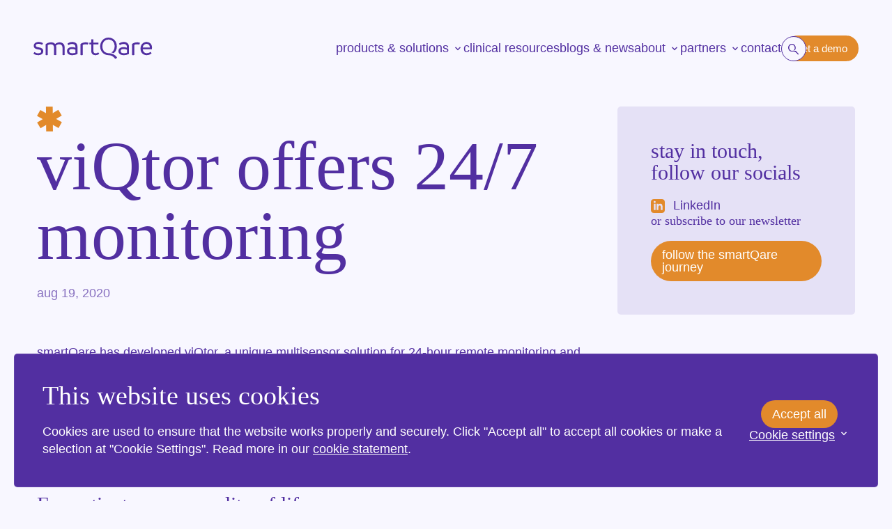

--- FILE ---
content_type: text/html; charset=UTF-8
request_url: https://www.smartqare.com/our-solution/
body_size: 9644
content:
<!DOCTYPE HTML>
<!--[if IE]><![endif]-->
<html lang="en">
<head>
<meta charset="utf-8"/>
<title>viQtor offers 24/7 monitoring</title>
<meta name="generator" content="e-Grip">
<meta name="description" content="">
<meta name="keywords" content="">
<meta name="googlebot" content="noodp">
<meta name="viewport" content="width=device-width, initial-scale=1">
<meta name="og:title" content="viQtor offers 24/7 monitoring">
<meta name="og:url" content="https://www.smartqare.com/our-solution/">
<meta name="og:image" content="https://www.smartqare.com/assets/smartqare_2025-1.0.6/images/default/og-image.jpg">
<meta name="og:description" content="">
<meta name="og:site_name" content="smartQare">
<link rel="apple-touch-icon" sizes="180x180" href="/assets/smartqare_2025-1.0.6/images/default/favicon/apple-touch-icon.png">
<link rel="icon" type="image/png" sizes="32x32" href="/assets/smartqare_2025-1.0.6/images/default/favicon/favicon-32x32.png">
<link rel="icon" type="image/png" sizes="16x16" href="/assets/smartqare_2025-1.0.6/images/default/favicon/favicon-32x32.png">
<link rel="manifest" href="/assets/smartqare_2025-1.0.6/images/default/favicon/site.webmanifest">
<link rel="icon" href="/assets/smartqare_2025-1.0.6/images/default/favicon/favicon.svg" type="image/svg+xml">
<link rel="icon" href="/assets/smartqare_2025-1.0.6/images/default/favicon/favicon-light.svg" type="image/x-icon" media="(prefers-color-scheme: light)">
<link rel="icon" href="/assets/smartqare_2025-1.0.6/images/default/favicon/favicon-dark.svg" type="image/x-icon" media="(prefers-color-scheme: dark)">
<link rel="home" href="/" title="Homepage" >
<link rel="search" href="/search/" title="search" >
<link rel="stylesheet" href="/assets/smartqare_2025-1.0.6/css/default/base.css"> 
<script>
        function gtag() { dataLayer.push(arguments); }

        window.dataLayer = window.dataLayer || [];

        gtag('consent', 'default', {
            'ad_storage': 'denied',
            'ad_user_data': 'denied',
            'ad_personalization': 'denied',
            'analytics_storage': 'granted',
            'functionality_storage': 'granted',
            'personalization_storage': 'denied',
            'security_storage': 'granted',
        });
    </script>
<!-- Google Tag Manager -->
<script>(function (w, d, s, l, i) {
            w[l] = w[l] || []; w[l].push({
                'gtm.start':
                    new Date().getTime(), event: 'gtm.js'
            }); var f = d.getElementsByTagName(s)[0],
                j = d.createElement(s), dl = l != 'dataLayer' ? '&l=' + l : ''; j.async = true; j.src =
                    'https://www.googletagmanager.com/gtm.js?id=' + i + dl; f.parentNode.insertBefore(j, f);
        })(window, document, 'script', 'dataLayer', 'GTM-TL7P7G3F');</script>
<!-- End Google Tag Manager -->
<script type="module" src="https://cdn.jsdelivr.net/npm/friendly-challenge@0.9.13/widget.module.min.js" async
        defer></script>
<script nomodule src="https://cdn.jsdelivr.net/npm/friendly-challenge@0.9.13/widget.min.js" async defer></script>
<!-- include head.js inline -->
<script type="text/javascript">
    (function(n,t){"use strict";function v(){}function u(n,t){if(n){typeof n=="object"&&(n=[].slice.call(n));for(var i=0,r=n.length;i<r;i++)t.call(n,n[i],i)}}function rt(n,i){var r=Object.prototype.toString.call(i).slice(8,-1);return i!==t&&i!==null&&r===n}function h(n){return rt("Function",n)}function ut(n){return rt("Array",n)}function st(n){var i=n.split("/"),t=i[i.length-1],r=t.indexOf("?");return r!==-1?t.substring(0,r):t}function f(n){(n=n||v,n._done)||(n(),n._done=1)}function ht(n,t,r,u){var f=typeof n=="object"?n:{test:n,success:!t?!1:ut(t)?t:[t],failure:!r?!1:ut(r)?r:[r],callback:u||v},e=!!f.test;return e&&!!f.success?(f.success.push(f.callback),i.load.apply(null,f.success)):e||!f.failure?u():(f.failure.push(f.callback),i.load.apply(null,f.failure)),i}function y(n){var t={},i,r;if(typeof n=="object")for(i in n)!n[i]||(t={name:i,url:n[i]});else t={name:st(n),url:n};return(r=l[t.name],r&&r.url===t.url)?r:(l[t.name]=t,t)}function p(n){n=n||l;for(var t in n)if(n.hasOwnProperty(t)&&n[t].state!==a)return!1;return!0}function ct(n){n.state=ot,u(n.onpreload,function(n){n.call()})}function lt(n){n.state===t&&(n.state=tt,n.onpreload=[],ft({url:n.url,type:"cache"},function(){ct(n)}))}function at(){var n=arguments,t=[].slice.call(n,1),r=t[0];return g?(r?(u(t,function(n){h(n)||!n||lt(y(n))}),w(y(n[0]),h(r)?r:function(){i.load.apply(null,t)})):w(y(n[0])),i):(d.push(function(){i.load.apply(null,n)}),i)}function vt(){var t=arguments,n=t[t.length-1],r={};return h(n)||(n=null),u(t,function(i,u){i!==n&&(i=y(i),r[i.name]=i,w(i,n&&u===t.length-2?function(){p(r)&&f(n)}:null))}),i}function w(n,t){if(t=t||v,n.state===a){t();return}if(n.state===it){i.ready(n.name,t);return}if(n.state===tt){n.onpreload.push(function(){w(n,t)});return}n.state=it,ft(n,function(){n.state=a,t(),u(s[n.name],function(n){f(n)}),o&&p()&&u(s.ALL,function(n){f(n)})})}function ft(t,i){function e(t){t=t||n.event,u.onload=u.onreadystatechange=u.onerror=null,i()}function o(t){t=t||n.event,(t.type==="load"||/loaded|complete/.test(u.readyState)&&(!r.documentMode||r.documentMode<9))&&(u.onload=u.onreadystatechange=u.onerror=null,i())}var u,f;i=i||v,/\.css[^\.]*$/.test(t.url)?(u=r.createElement("link"),u.type="text/"+(t.type||"css"),u.rel="stylesheet",u.href=t.url):(u=r.createElement("script"),u.type="text/"+(t.type||"javascript"),u.src=t.url),u.onload=u.onreadystatechange=o,u.onerror=e,u.async=!1,u.defer=!1,f=r.head||r.getElementsByTagName("head")[0],f.insertBefore(u,f.lastChild)}function yt(){for(var u=r.getElementsByTagName("script"),t,n=0,f=u.length;n<f;n++)if(t=u[n].getAttribute("data-headjs-load"),!!t){i.load(t);return}}function pt(n,t){var e,u;return n===r?(o?f(t):k.push(t),i):(h(n)&&(t=n,n="ALL"),typeof n!="string"||!h(t))?i:(e=l[n],e&&e.state===a||n==="ALL"&&p()&&o)?(f(t),i):(u=s[n],u?u.push(t):u=s[n]=[t],i)}function e(){if(!r.body){n.clearTimeout(i.readyTimeout),i.readyTimeout=n.setTimeout(e,50);return}o||(o=!0,yt(),u(k,function(n){f(n)}))}function b(){r.addEventListener?(r.removeEventListener("DOMContentLoaded",b,!1),e()):r.readyState==="complete"&&(r.detachEvent("onreadystatechange",b),e())}var r=n.document,k=[],d=[],s={},l={},et="async"in r.createElement("script")||"MozAppearance"in r.documentElement.style||n.opera,g,o,nt=n.head_conf&&n.head_conf.head||"head",i=n[nt]=n[nt]||function(){i.ready.apply(null,arguments)},tt=1,ot=2,it=3,a=4,c;if(r.readyState==="complete")e();else if(r.addEventListener)r.addEventListener("DOMContentLoaded",b,!1),n.addEventListener("load",e,!1);else{r.attachEvent("onreadystatechange",b),n.attachEvent("onload",e),c=!1;try{c=!n.frameElement&&r.documentElement}catch(bt){}c&&c.doScroll&&function wt(){if(!o){try{c.doScroll("left")}catch(t){n.clearTimeout(i.readyTimeout),i.readyTimeout=n.setTimeout(wt,50);return}e()}}()}i.load=i.js=et?vt:at,i.test=ht,i.ready=pt,i.ready(r,function(){p()&&u(s.ALL,function(n){f(n)}),i.feature&&i.feature("domloaded",!0)}),setTimeout(function(){g=!0,u(d,function(n){n()})},300)})(window);
    </script>
</head>
<body class="no-js containertype__page">
<!-- Google Tag Manager (noscript) -->
<noscript><iframe src="https://www.googletagmanager.com/ns.html?id=GTM-TL7P7G3F"
        height="0" width="0" style="display:none;visibility:hidden"></iframe></noscript>
<!-- End Google Tag Manager (noscript) -->
<!--UdmComment-->
<header class="site-header">
<div class="site-header__container">
<div class="header__logo">
<a href="/" title="Homepage">
<svg viewBox="0 0 360 66" xmlns="http://www.w3.org/2000/svg"><g fill="#522FA1" fill-rule="nonzero"><path d="M0 47.454c.819-2.034 1.988-3.589 3.508-4.546 1.754 1.436 4.444 3.589 10.407 3.589 6.432 0 9.004-2.512 9.004-5.742 0-2.991-2.221-4.905-9.12-5.743-6.9-.837-12.864-3.47-12.864-10.886C.935 17.905 6.315 13 15.435 13c5.73 0 10.408 1.794 12.513 3.709-.351 1.794-1.17 3.469-2.69 4.785-2.573-1.675-5.964-2.871-10.641-2.871-5.38 0-7.718 1.914-7.718 4.785 0 2.871 1.637 4.546 8.186 5.503C23.62 30.107 29 33.098 29 39.917 29 47.454 23.27 52 14.032 52 5.964 52 1.754 49.01 0 47.454ZM92 28.056v23.468c-.95.238-2.136.357-3.085.357a14.67 14.67 0 0 1-3.203-.357V30.796c0-5.956-2.373-10.959-9.729-10.959-4.271 0-7.237 2.025-9.373 3.931.356 1.43.593 2.859.593 4.288v23.468c-.949.238-2.135.357-3.084.357a14.67 14.67 0 0 1-3.204-.357V30.796c0-5.956-2.373-10.959-9.729-10.959-3.203 0-6.525.953-8.898 2.502v29.304c-.949.238-2.135.357-3.203.357-.95 0-2.017-.12-3.085-.357V19.599C39.322 16.62 45.61 14 52.136 14c5.339 0 9.372 2.025 11.864 5.122C67.203 16.382 71.95 14 76.814 14 86.66 14 92 20.79 92 28.056ZM130 27.4v21c-3.418 1.92-9.783 3.6-15.441 3.6C103.479 52 99 46.84 99 40c0-7.56 6.483-11.76 14.852-11.76 4.007 0 7.426.84 10.019 1.92V27.4c0-5.52-3.536-8.52-9.901-8.52-4.362 0-8.016 1.68-10.255 3.36-1.768-.84-2.83-2.52-3.183-4.2 2.358-2.4 7.544-5.04 13.791-5.04C122.928 13 130 17.08 130 27.4Zm-15.441 18.96c3.654 0 6.954-.6 9.312-1.44v-9c-2.947-1.44-6.365-2.04-10.02-2.04-4.95 0-8.486 1.68-8.486 5.88-.118 3.96 2.947 6.6 9.194 6.6ZM160.383 20.67c-2.054-.595-4.47-.833-6.765-.833-3.262 0-6.04.596-8.094 1.906v29.9c-.967.238-2.175.357-3.262.357-1.087 0-2.175-.12-3.262-.357v-32.64c3.02-2.62 8.819-5.003 14.98-5.003 3.02 0 5.436.357 7.973 1.191.242 1.906-.483 4.05-1.57 5.48ZM194 48.113C192.075 49.88 188.224 52 183.651 52c-7.46 0-12.875-3.416-12.875-12.133v-19.79h-5.415c-.24-.942-.361-1.648-.361-2.473s.12-1.65.361-2.474h5.415V5.353A13.385 13.385 0 0 1 173.905 5c.962 0 2.045.118 3.008.353v9.777h14.68c.241.825.361 1.65.361 2.474 0 .942-.12 1.65-.36 2.474h-14.681V38.57c0 6.48 3.128 7.893 7.1 7.893 3.008 0 5.896-1.767 7.099-2.71 1.685 1.06 2.647 2.71 2.888 4.359ZM282 27.4v21c-3.418 1.92-9.783 3.6-15.441 3.6C255.479 52 251 46.84 251 40c0-7.56 6.483-11.76 14.852-11.76 4.007 0 7.426.84 10.019 1.92V27.4c0-5.52-3.536-8.52-9.901-8.52-4.362 0-8.016 1.68-10.255 3.36-1.768-.84-2.83-2.52-3.183-4.2 2.358-2.4 7.544-5.04 13.791-5.04C275.046 13 282 17.08 282 27.4Zm-15.323 18.96c3.654 0 6.954-.6 9.312-1.44v-9c-2.947-1.44-6.365-2.04-10.02-2.04-4.95 0-8.486 1.68-8.486 5.88-.118 3.96 2.947 6.6 9.194 6.6ZM312.412 20.67c-2.056-.595-4.476-.833-6.774-.833-3.267 0-6.049.596-8.105 1.906v29.9c-.968.238-2.178.357-3.267.357a15.24 15.24 0 0 1-3.266-.357v-32.64c3.024-2.62 8.831-5.003 15-5.003 3.025 0 5.444.357 7.985 1.191.12 1.906-.484 4.05-1.573 5.48ZM349.643 34.414h-27.105c.476 6.82 5.112 11.844 11.77 11.844 6.063 0 8.797-2.273 10.818-3.829 1.545.838 2.972 2.632 3.447 4.307-2.972 2.512-7.49 5.264-14.384 5.264C323.489 52 316 44.463 316 32.62 316 21.255 323.727 13 333.713 13 343.105 13 350 19.819 350 29.27c0 2.034-.119 2.99-.357 5.144Zm-6.181-5.264c0-5.024-2.616-10.408-9.749-10.408-6.3 0-10.342 4.786-11.056 10.408h20.805ZM203.501 26.004c0-11.584 6.738-20.212 18.085-20.212 10.993 0 18.085 8.274 18.085 20.212 0 8.274-3.546 14.893-9.574 18.084 3.31.591 5.674 1.537 7.092 2.246 5.674-4.728 8.984-11.82 8.984-20.33C246.173 10.992 235.889 0 221.586 0 207.284 0 197 11.347 197 26.004c0 14.656 10.047 25.767 24.232 26.004 7.801.118 14.42 2.954 19.976 10.992 2.246-.71 4.492-1.891 5.792-3.664-2.246-3.664-6.738-8.038-13.002-10.638-4.137-1.655-7.92-2.128-11.939-2.364-2.837-.118-5.437-.591-8.156-1.891-5.437-2.364-10.402-8.392-10.402-18.44Z"/></g></svg> </a>
</div>
<section class="site-header__navigation" aria-labelledby="site-header__navigation-label">
<h2 id="site-header__navigation-label">Navigation</h2>
<nav class="main-navigation" role="navigation" aria-label="Main navigation">
<div id="main-navigation-container">
<div class="nav-main">
<ul>
<li  class="navigation-item navigation-item--menu has-items"><a href="/products-and-solutions/" title="products &amp; solutions" class="sub-navigation-button" aria-expanded="false" aria-controls="sub-navigation-1220">
products &amp; solutions
<span class="navigation-item__icon"><svg xmlns="http://www.w3.org/2000/svg" height="24px" viewBox="0 -960 960 960" width="24px" fill="#522FA1"><path d="M504-480 320-664l56-56 240 240-240 240-56-56 184-184Z"/></svg></span></a><div class="sub-navigation" id="sub-navigation-1220" hidden><div class="sub-navigation-container"><h3 class="sub-navigation-title">products &amp; solutions</h3><ul><li class="sub-navigation-item"><a href="/products-and-solutions/meet-viqtor/" title="meet viQtor">meet viQtor</a></li><li class="sub-navigation-item"><a href="/products-and-solutions/in-hospital-monitoring/" title="in-hospital monitoring">in-hospital monitoring</a></li><li class="sub-navigation-item"><a href="/products-and-solutions/discover-healthdot/" title="discover healthdot 3.1">discover healthdot 3.1</a></li><li class="sub-navigation-item"><a href="/products-and-solutions/hospital-to-home-monitoring/" title="hospital-to-home">hospital-to-home</a></li><li class="sub-navigation-item"><a href="/products-and-solutions/smartqare-platform/" title="our platform">our platform</a></li><li class="sub-navigation-item"><a href="/products-and-solutions/home-monitoring/" title="home monitoring">home monitoring</a></li></ul></div></div></li> 
<li  class="navigation-item navigation-item--pagelink"><a href="//www.smartqare.com/resources/" title="clinical resources"><span>clinical resources</span></a></li> 
<li  class="navigation-item navigation-item--pagelink"><a href="//www.smartqare.com/blogs-and-news/" title="blogs &amp; news"><span>blogs &amp; news</span></a></li> 
<li  class="navigation-item navigation-item--menu has-items"><a href="/about-smartqare/" title="about" class="sub-navigation-button" aria-expanded="false" aria-controls="sub-navigation-744">
about
<span class="navigation-item__icon"><svg xmlns="http://www.w3.org/2000/svg" height="24px" viewBox="0 -960 960 960" width="24px" fill="#522FA1"><path d="M504-480 320-664l56-56 240 240-240 240-56-56 184-184Z"/></svg></span></a><div class="sub-navigation" id="sub-navigation-744" hidden><div class="sub-navigation-container"><h3 class="sub-navigation-title">about</h3><ul><li class="sub-navigation-item"><a href="//www.smartqare.com/about-smartqare/" title="about smartQare">about smartQare</a></li><li class="sub-navigation-item"><a href="/about-smartqare/career/" title="career">career</a></li><li class="sub-navigation-item"><a href="/about-smartqare/team/" title="smartQare team">smartQare team</a></li><li class="sub-navigation-item"><a href="/about-smartqare/vacancies/" title="vacancies">vacancies</a></li><li class="sub-navigation-item"><a href="/about-smartqare/advisory-board/" title="advisory board">advisory board</a></li></ul></div></div></li> 
<li  class="navigation-item navigation-item--menu has-items"><a href="/partners/" title="partners" class="sub-navigation-button" aria-expanded="false" aria-controls="sub-navigation-1667">
partners
<span class="navigation-item__icon"><svg xmlns="http://www.w3.org/2000/svg" height="24px" viewBox="0 -960 960 960" width="24px" fill="#522FA1"><path d="M504-480 320-664l56-56 240 240-240 240-56-56 184-184Z"/></svg></span></a><div class="sub-navigation" id="sub-navigation-1667" hidden><div class="sub-navigation-container"><h3 class="sub-navigation-title">partners</h3><ul><li class="sub-navigation-item"><a href="/partners/business-partners/" title="business partners">business partners</a></li><li class="sub-navigation-item"><a href="/partners/clinical-partners/" title="clinical partners">clinical partners</a></li><li class="sub-navigation-item"><a href="https://www.smartqare.com/contact-us/#channelpartner" title="channel partners">channel partners</a></li></ul></div></div></li> 
<li  class="navigation-item navigation-item--page"><a href="/contact-us/" title="contact"><span>contact</span></a></li> 
<li  class="navigation-item navigation-item--searchengine"><form id="search-1124" class="form form--search-nav" action="/search/"><div class="formfields"><label for="searchquery">search...</label><input autocomplete="off" id="searchquery" name="q" type="search" placeholder="search..." required /><input type="submit" value="Search" /></div></form></li> 
<li  class="navigation-item navigation-item--pagelink"><a href="//www.smartqare.com/contact-us/" title="get a demo" class="button"><span>get a demo</span></a></li> 
</ul>
</div>
<div class="nav-global">
<ul>
</ul>
</div>
</div>
</nav>
</section>
</div>
</header>
<!--/UdmComment-->
<main class="main main--aside">
<section class="section section--page">
<div class="page__header">
<h1 class="page__title page__title--branding">
<span>
viQtor offers 24/7 monitoring
</span>
</h1>
<div class="page__header-meta">
<div class="date">
<span>Aug 19, 2020</span>
</div>
</div>
</div>
<div class="body-content">
<p>smartQare has developed viQtor, a unique multisensor solution for 24-hour remote monitoring and diagnostics of risk groups. A relevant and affordable tool that puts people first and helps healthcare professionals to organize the care process for patients effectively and efficiently. The solution consists of:</p>
<ul>
<li>a comfortable portable medical device with various sensors</li>
<li>an online platform that receives and securely processes the measured values</li>
<li>a mobile app.</li>
</ul>
<h3>For patients: more quality of life</h3>
<p>viQtor is intended to deliver better care outcomes for patients and thereby improve the quality of life. viQtor ensures faster intervention in the event of a fall, an alert or a decline in vital values. In the future, viQtor can also predict deterioration and medical risks (such as a fall) based on smart algorithms. This allows us to prevent medical problems and medical care.</p>
<h3>For healthcare professionals: 24/7 monitoring of vital functions</h3>
<p>ViQtor also has many advantages for healthcare professionals: the system retrieves relevant data 24/7 and thus provides continuous insight into how the patient is doing. Monitoring can not only take place at patients' homes, viQtor also offers possibilities for patients in a hospital or nursing bed.<br/>Due to the constant flow of patient or client data, deterioration is quickly visible. Early intervention can prevent acute care. Fewer human actions are required to make the measurements. Repeat visits can be reduced and care becomes more and better plannable and less acute. In addition, all data is directly available in the patient file. This makes healthcare more efficient – and that is sorely needed.</p>
<h3>For carers: providing help when it is needed</h3>
<p>With viQtor it is easier to give informal care a role. With the right protocols, informal caregivers can be involved in the handling of alerts or incidents. This prevents expensive care when it is not directly necessary.</p>
<p><img src="/images/cached/resample/jpg/data/uploads/813/542/cms_visual_193.jpg_1671465721_813x542.jpg" width="813" height="542" srcset="/images/cached/resample/jpg/data/uploads/813/542/cms_visual_193.jpg_1671465721_813x542.jpg 1x, /images/cached/resample/jpg/data/uploads/1626/1084/cms_visual_193.jpg_1671465721_1626x1084.jpg 2x, /images/cached/resample/jpg/data/uploads/1920/1280/cms_visual_193.jpg_1671465721_1920x1280.jpg 2.3616236162362x" alt=""/></p>
<h2>How viQtor works</h2>
<p>The device is worn on the upper arm and continuously takes reliable measurements of heart rate, oxygen saturation and skin temperature. These measurements are send directly to the viQtor platform via the Vodafone mobile network using the latest low-power protocols: NB-IoT/LTE-M. No additional mobile or gateway is required to make a secure connection to the viQtor platform.</p>
<p>Authorized healthcare professionals can follow all sensor measurements (almost) in real time via a dashboard. When trend values show deviations and/or indicate increasing health risks, the doctor receives a push message so that appropriate interventions can be initiated.</p>
<h2>Well-being monitor</h2>
<p>viQtor not only measures a number of vital values, but also has other important functionalities:</p>
<ul>
<li><strong>Registration of a fall accident.</strong> In this way help can be called in immediately in the event of a fall. Thanks to the highly accurate positioning via Galileo (European network of satellites) and GPS, the patients location can be precisely determined.</li>
<li><strong>Manual alerts</strong>. Is a wearer not feeling well or does he/she want medical help? Then all he/she has to do is press the help button. It is quite possible to give informal care givers a role in this. This way the patient or client gets the help they need – a safe idea. Moreover, scarce and expensive care can be avoided.</li>
</ul>
<h2>Smart features</h2>
<ul>
<li>viQtor is energy efficient</li>
<li>Great wearing comfort</li>
<li>viQtor is shower-proof and thus can be worn in the bathroom</li>
</ul>
<p>[infographic "prototype-sensoring"]</p>
</div>
</section>
<aside class="aside">
<div class="social social--aside">
<h2 class="social__title">stay in touch, follow our socials</h2>
<div class="social__links">
<a class="social__link linkedin" rel="noopener" href="https://www.linkedin.com/company/smartqare" target="_blank"><span>LinkedIn</span></a>
</div>
</div>
<div class="newsletter newsletter--aside">
<h3 class="newsletter__title">or subscribe to our newsletter</h2>
<a href="/follow-the-smartqare-journey/" class="button">follow the smartQare journey</a>
</div>
</aside>
<script>
    if (document.documentElement.clientWidth > 1024) {
    
        window.addEventListener("load",function(event) {
            
            let relatedArticlesSection = document.querySelector('.section--relatedarticles');
            
            if (relatedArticlesSection) {
                
                document.documentElement.style.setProperty("--related-articles-height", relatedArticlesSection.offsetHeight + "px");

            }

        });
        
    }
</script>
</main>
<section class="section section--breadcrumbs">
<nav class="nav-breadcrumbs nav-breadcrumbs--default" aria-label="Breadcrumb">
<ul class="breadcrumbs">
<li class="breadcrumb breadcrumb--home">
<a href="/" title="smarter patient monitoring. simplified.">Homepage</a>
<span class="div">&gt;</span>
</li>
<li class="breadcrumb">viQtor offers 24/7 monitoring</li>
</ul>
</nav>
</section>
<footer class="site-footer">
<div class="footer__container">
<div class="footer__summary">
<div class="footer__summary-container">
<div class="footer__summary-content">
<h2 class="footer__summary-title">empowering Qare. anywhere. always.</h2>
<div class="footer__summary-body"><p>viQtor and Healthdot 3.1 are two unique solutions for 24/7 monitoring enhancing efficiency, streamline workflows, and enable timely interventions.</p></div>
</div>
<div class="footer__cta">
<a href="https://www.linkedin.com/company/smartqare" title="follow our progress on LinkedIn" target="_blank" rel="nofollow" class="button button--arrow">
<span>follow our progress on LinkedIn</span>
</a>
</div>
</div>
</div>
<div class="footer__navigation--primary">
<nav class="nav-footer nav-footer__primary" aria-label="Primary footer">
<ul>
<li  class="navigation-item navigation-item--pagelink"><a href="//www.smartqare.com/" title="homepage"><span>homepage</span></a></li> 
<li  class="navigation-item navigation-item--sectionlist has-items"><a href="/products-and-solutions/" title="products &amp; solutions" aria-expanded="false" aria-controls="sub-navigation-1127">
products &amp; solutions
</a><div class="sub-navigation" id="sub-navigation-1127"><div class="sub-navigation-container"><ul><li class="sub-navigation-item"><a href="/products-and-solutions/meet-viqtor/" title="meet viQtor">meet viQtor</a></li><li class="sub-navigation-item"><a href="/products-and-solutions/in-hospital-monitoring/" title="in-hospital monitoring">in-hospital monitoring</a></li><li class="sub-navigation-item"><a href="/products-and-solutions/discover-healthdot/" title="discover healthdot 3.1">discover healthdot 3.1</a></li><li class="sub-navigation-item"><a href="/products-and-solutions/hospital-to-home-monitoring/" title="hospital-to-home">hospital-to-home</a></li><li class="sub-navigation-item"><a href="/products-and-solutions/smartqare-platform/" title="our platform">our platform</a></li><li class="sub-navigation-item"><a href="/products-and-solutions/home-monitoring/" title="home monitoring">home monitoring</a></li></ul></div></div></li> 
<li  class="navigation-item navigation-item--sectionlist has-items"><a href="/clinical-resources/" title="clinical resources" aria-expanded="false" aria-controls="sub-navigation-1129">
clinical resources
</a><div class="sub-navigation" id="sub-navigation-1129"><div class="sub-navigation-container"><ul><li class="sub-navigation-item"><a href="//www.smartqare.com/clinical-studies/" title="clinical studies">clinical studies</a></li><li class="sub-navigation-item"><a href="//www.smartqare.com/publications/" title="publications">publications</a></li><li class="sub-navigation-item"><a href="//www.smartqare.com/whitepapers/" title="whitepapers">whitepapers</a></li><li class="sub-navigation-item"><a href="//www.smartqare.com/" title="clinical info">clinical info</a></li></ul></div></div></li> 
<li  class="navigation-item navigation-item--sectionlist has-items"><a href="/blogs-news/" title="blogs &amp; news" aria-expanded="false" aria-controls="sub-navigation-1472">
blogs &amp; news
</a><div class="sub-navigation" id="sub-navigation-1472"><div class="sub-navigation-container"><ul><li class="sub-navigation-item"><a href="//www.smartqare.com/blog/" title="blogs">blogs</a></li><li class="sub-navigation-item"><a href="//www.smartqare.com/news/" title="news">news</a></li><li class="sub-navigation-item"><a href="//www.smartqare.com/global-events/" title="global events">global events</a></li><li class="sub-navigation-item"><a href="//www.smartqare.com/thought-leadership/" title="thought leadership">thought leadership</a></li><li class="sub-navigation-item"><a href="//www.smartqare.com/press-release/" title="press release">press release</a></li></ul></div></div></li> 
<li  class="navigation-item navigation-item--sectionlist has-items"><a href="/about-smartqare/" title="about smartQare" aria-expanded="false" aria-controls="sub-navigation-1130">
about smartQare
</a><div class="sub-navigation" id="sub-navigation-1130"><div class="sub-navigation-container"><ul><li class="sub-navigation-item"><a href="//www.smartqare.com/about-smartqare/" title="about smartQare">about smartQare</a></li><li class="sub-navigation-item"><a href="/about-smartqare/career/" title="career">career</a></li><li class="sub-navigation-item"><a href="/about-smartqare/team/" title="smartQare team">smartQare team</a></li><li class="sub-navigation-item"><a href="/about-smartqare/vacancies/" title="vacancies">vacancies</a></li><li class="sub-navigation-item"><a href="/about-smartqare/advisory-board/" title="advisory board">advisory board</a></li></ul></div></div></li> 
<li  class="navigation-item navigation-item--sectionlist has-items"><a href="/contact-us/" title="Contact" aria-expanded="false" aria-controls="sub-navigation-1617">
Contact
</a><div class="sub-navigation" id="sub-navigation-1617"><div class="sub-navigation-container"><ul><li class="sub-navigation-item"><a href="/contact-us/contact/" title="Contact">Contact</a></li></ul></div></div></li> 
</ul>
</nav> </div>
<div class="footer__logo footer__logo--smartqare">
<svg viewBox="0 0 360 66" xmlns="http://www.w3.org/2000/svg"><g fill="#522FA1" fill-rule="nonzero"><path d="M0 47.454c.819-2.034 1.988-3.589 3.508-4.546 1.754 1.436 4.444 3.589 10.407 3.589 6.432 0 9.004-2.512 9.004-5.742 0-2.991-2.221-4.905-9.12-5.743-6.9-.837-12.864-3.47-12.864-10.886C.935 17.905 6.315 13 15.435 13c5.73 0 10.408 1.794 12.513 3.709-.351 1.794-1.17 3.469-2.69 4.785-2.573-1.675-5.964-2.871-10.641-2.871-5.38 0-7.718 1.914-7.718 4.785 0 2.871 1.637 4.546 8.186 5.503C23.62 30.107 29 33.098 29 39.917 29 47.454 23.27 52 14.032 52 5.964 52 1.754 49.01 0 47.454ZM92 28.056v23.468c-.95.238-2.136.357-3.085.357a14.67 14.67 0 0 1-3.203-.357V30.796c0-5.956-2.373-10.959-9.729-10.959-4.271 0-7.237 2.025-9.373 3.931.356 1.43.593 2.859.593 4.288v23.468c-.949.238-2.135.357-3.084.357a14.67 14.67 0 0 1-3.204-.357V30.796c0-5.956-2.373-10.959-9.729-10.959-3.203 0-6.525.953-8.898 2.502v29.304c-.949.238-2.135.357-3.203.357-.95 0-2.017-.12-3.085-.357V19.599C39.322 16.62 45.61 14 52.136 14c5.339 0 9.372 2.025 11.864 5.122C67.203 16.382 71.95 14 76.814 14 86.66 14 92 20.79 92 28.056ZM130 27.4v21c-3.418 1.92-9.783 3.6-15.441 3.6C103.479 52 99 46.84 99 40c0-7.56 6.483-11.76 14.852-11.76 4.007 0 7.426.84 10.019 1.92V27.4c0-5.52-3.536-8.52-9.901-8.52-4.362 0-8.016 1.68-10.255 3.36-1.768-.84-2.83-2.52-3.183-4.2 2.358-2.4 7.544-5.04 13.791-5.04C122.928 13 130 17.08 130 27.4Zm-15.441 18.96c3.654 0 6.954-.6 9.312-1.44v-9c-2.947-1.44-6.365-2.04-10.02-2.04-4.95 0-8.486 1.68-8.486 5.88-.118 3.96 2.947 6.6 9.194 6.6ZM160.383 20.67c-2.054-.595-4.47-.833-6.765-.833-3.262 0-6.04.596-8.094 1.906v29.9c-.967.238-2.175.357-3.262.357-1.087 0-2.175-.12-3.262-.357v-32.64c3.02-2.62 8.819-5.003 14.98-5.003 3.02 0 5.436.357 7.973 1.191.242 1.906-.483 4.05-1.57 5.48ZM194 48.113C192.075 49.88 188.224 52 183.651 52c-7.46 0-12.875-3.416-12.875-12.133v-19.79h-5.415c-.24-.942-.361-1.648-.361-2.473s.12-1.65.361-2.474h5.415V5.353A13.385 13.385 0 0 1 173.905 5c.962 0 2.045.118 3.008.353v9.777h14.68c.241.825.361 1.65.361 2.474 0 .942-.12 1.65-.36 2.474h-14.681V38.57c0 6.48 3.128 7.893 7.1 7.893 3.008 0 5.896-1.767 7.099-2.71 1.685 1.06 2.647 2.71 2.888 4.359ZM282 27.4v21c-3.418 1.92-9.783 3.6-15.441 3.6C255.479 52 251 46.84 251 40c0-7.56 6.483-11.76 14.852-11.76 4.007 0 7.426.84 10.019 1.92V27.4c0-5.52-3.536-8.52-9.901-8.52-4.362 0-8.016 1.68-10.255 3.36-1.768-.84-2.83-2.52-3.183-4.2 2.358-2.4 7.544-5.04 13.791-5.04C275.046 13 282 17.08 282 27.4Zm-15.323 18.96c3.654 0 6.954-.6 9.312-1.44v-9c-2.947-1.44-6.365-2.04-10.02-2.04-4.95 0-8.486 1.68-8.486 5.88-.118 3.96 2.947 6.6 9.194 6.6ZM312.412 20.67c-2.056-.595-4.476-.833-6.774-.833-3.267 0-6.049.596-8.105 1.906v29.9c-.968.238-2.178.357-3.267.357a15.24 15.24 0 0 1-3.266-.357v-32.64c3.024-2.62 8.831-5.003 15-5.003 3.025 0 5.444.357 7.985 1.191.12 1.906-.484 4.05-1.573 5.48ZM349.643 34.414h-27.105c.476 6.82 5.112 11.844 11.77 11.844 6.063 0 8.797-2.273 10.818-3.829 1.545.838 2.972 2.632 3.447 4.307-2.972 2.512-7.49 5.264-14.384 5.264C323.489 52 316 44.463 316 32.62 316 21.255 323.727 13 333.713 13 343.105 13 350 19.819 350 29.27c0 2.034-.119 2.99-.357 5.144Zm-6.181-5.264c0-5.024-2.616-10.408-9.749-10.408-6.3 0-10.342 4.786-11.056 10.408h20.805ZM203.501 26.004c0-11.584 6.738-20.212 18.085-20.212 10.993 0 18.085 8.274 18.085 20.212 0 8.274-3.546 14.893-9.574 18.084 3.31.591 5.674 1.537 7.092 2.246 5.674-4.728 8.984-11.82 8.984-20.33C246.173 10.992 235.889 0 221.586 0 207.284 0 197 11.347 197 26.004c0 14.656 10.047 25.767 24.232 26.004 7.801.118 14.42 2.954 19.976 10.992 2.246-.71 4.492-1.891 5.792-3.664-2.246-3.664-6.738-8.038-13.002-10.638-4.137-1.655-7.92-2.128-11.939-2.364-2.837-.118-5.437-.591-8.156-1.891-5.437-2.364-10.402-8.392-10.402-18.44Z"/></g></svg> </div>
<div class="footer__row footer__row--copy">
<div class="footer__copyright">
<span>&copy; 2026 smartQare all rights reserved</span>
</div>
<div class="footer__navigation--secondary">
<nav class="nav-footer nav-footer--secondary" aria-label="Secondary footer">
<ul>
<li  class="navigation-item navigation-item--page"><a href="/privacy-policy-smartqare/" title="privacy policy"><span>privacy policy</span></a></li> 
<li  class="navigation-item navigation-item--page"><a href="/cookie-statement/" title="cookie statement"><span>cookie statement</span></a></li> 
<li  class="navigation-item navigation-item--menu"><a href="/documents/" title="documents"><span>documents</span></a></li> 
<li  class="navigation-item navigation-item--page"><a href="/responsible-disclosure/" title="Responsible Disclosure"><span>Responsible Disclosure</span></a></li> 
</ul>
</nav> </div>
</div>
<div class="footer__logos">
<img class="footer__logo footer__logo--ce" src="/assets/smartqare_2025-1.0.6/images/default/logos-ce1912-white.png" width="30px" height="36px" alt="CE marking" title="CE marking" />
<img class="footer__logo footer__logo--iso" src="/assets/smartqare_2025-1.0.6/images/default/logos-iso13485-white.png" width="36px" height="36px" alt="ISO 13485 certified" title="ISO 13485 certified" />
</div>
</div>
</footer>
<!--
Script execution time:  sec.
Memory usage:  bytes.
Query time:  s.
Queries executed: 
-->
<!-- Global site tag (gtag.js) - Google Analytics -->
<script async src="https://www.googletagmanager.com/gtag/js?id=G-6M8BVXLY59"></script>
<script>
	window.dataLayer = window.dataLayer || [];
	function gtag(){dataLayer.push(arguments);}
	gtag('js', new Date());
	
	gtag('config', 'G-6M8BVXLY59', { 'anonymize_ip': true });
</script>
<script async defer src="/assets/smartqare_2025-1.0.6/jscript/cookieConsent.js"></script>
<script type="text/javascript">
	var texts = {
		'Title' : 'This website uses cookies',
		'Text' : 'Cookies are used to ensure that the website works properly and securely. Click "Accept all" to accept all cookies or make a selection at "Cookie Settings". Read more in our <a href="/cookie-statement/">cookie statement</a>.',
'NecessaryTitle' : 'Functional and Analytical',
'NecessaryText' : 'Cookies that ensure the website functions properly and cookies that allow us to anonymously measure website usage.',
'AnalyticTitle' : 'Analytical',
'AnalyticText' : 'Cookies that allow us to anonymously measure the use of the website.',
'MarketingTitle' : 'Advertisements',
'MarketingText' : 'Marketing cookies are used to personalize our web content and display customized advertisements.',
'AcceptAll' : 'Accept all',
'Agreed' : 'Accept selection',
'Settings' : 'Cookie settings'
};
window.addEventListener("load",function(event) {
if (typeof cookieConsent === 'function') {
var cookieConsentDialog = new cookieConsent();
cookieConsentDialog.init({ 'texts' : texts });
}
});
</script>
<script async src="/assets/smartqare_2025-1.0.6/jscript/smartqare.js"></script>
<script async src="/assets/smartqare_2025-1.0.6/jscript/swiper-bundle.min.js"></script>
<script type="text/javascript">
cookie = readCookie("eGripTool");
if (cookie == '1') {
     var egplugin = document.createElement('script'); egplugin.type = 'text/javascript';
     egplugin.src = 'https://webservices.secure.e-grip.nl/egrip/egriptool.js';
     scripts = document.getElementsByTagName('script');
     var s = scripts[scripts.length-1]; 
     s.parentNode.insertBefore(egplugin, s);
}

function readCookie(name) {
    var nameEQ = name + "=";
    var ca = document.cookie.split(';');
    for ( var i = 0; i < ca.length; i++) {
        var c = ca[i];
        while (c.charAt(0) == ' ')
            c = c.substring(1, c.length);
        if (c.indexOf(nameEQ) == 0)
            return c.substring(nameEQ.length, c.length);
    }
    return null;
}
</script>
</body>
</html>

--- FILE ---
content_type: text/css;charset=UTF-8
request_url: https://www.smartqare.com/assets/smartqare_2025-1.0.6/css/default/base.css
body_size: 13796
content:
/*! normalize.css v8.0.1 | MIT License | github.com/necolas/normalize.css */html{line-height:1.15;-webkit-text-size-adjust:100%}body{margin:0}main{display:block}h1{font-size:2em;margin:.67em 0}hr{box-sizing:content-box;height:0;overflow:visible}pre{font-family:monospace,monospace;font-size:1em}a{background-color:rgba(0,0,0,0)}abbr[title]{border-bottom:none;text-decoration:underline;text-decoration:underline dotted}b,strong{font-weight:bolder}code,kbd,samp{font-family:monospace,monospace;font-size:1em}small{font-size:80%}sub,sup{font-size:75%;line-height:0;position:relative;vertical-align:baseline}sub{bottom:-0.25em}sup{top:-0.5em}img{border-style:none}button,input,optgroup,select,textarea{font-family:inherit;font-size:100%;line-height:1.15;margin:0}button,input{overflow:visible}button,select{text-transform:none}button,[type=button],[type=reset],[type=submit]{-webkit-appearance:button}button::-moz-focus-inner,[type=button]::-moz-focus-inner,[type=reset]::-moz-focus-inner,[type=submit]::-moz-focus-inner{border-style:none;padding:0}button:-moz-focusring,[type=button]:-moz-focusring,[type=reset]:-moz-focusring,[type=submit]:-moz-focusring{outline:1px dotted ButtonText}fieldset{padding:.35em .75em .625em}legend{box-sizing:border-box;color:inherit;display:table;max-width:100%;padding:0;white-space:normal}progress{vertical-align:baseline}textarea{overflow:auto}[type=checkbox],[type=radio]{box-sizing:border-box;padding:0}[type=number]::-webkit-inner-spin-button,[type=number]::-webkit-outer-spin-button{height:auto}[type=search]{-webkit-appearance:textfield;outline-offset:-2px}[type=search]::-webkit-search-decoration{-webkit-appearance:none}::-webkit-file-upload-button{-webkit-appearance:button;font:inherit}details{display:block}summary{display:list-item}template{display:none}[hidden]{display:none}:root{--color-purple-dark: #1B0954;--color-purple-dark-rgb: 27, 9, 84;--color-purple: #522FA1;--color-purple-rgb: 82, 47, 161;--color-purple-lighten25: #9578d8;--color-purple-lighten375: #bca9e6;--color-purple-lighten50: #e3dbf4;--color-lila: #E5E1F6;--color-lila-rgb: 229, 225, 246;--color-orange: #E28A2B;--color-orange-dark: #E36A2B;--color-blue-light: #CAD8EE;--color-off-white: #F8F7FF;--color-white: #FFFFFF;--color-white-rgb: 255, 255, 255;--color-black: #000000;--color-black-rgb: 0, 0, 0;--color-red: #9E2C1C;--color-red-rgb: 158, 44, 28;--color-red-lighten25: #e16958;--color-yellow: #D1AB2E;--color-yellow-rgb: 209, 171, 46;--color-green: #349E2C;--color-green-rgb: 52, 158, 44}@font-face{font-family:"Montserrat",sans-serif;font-optical-sizing:auto;font-weight:100 900;font-style:normal;src:url("/assets/deslegte/fonts/default/montserrat-variablefont.woff2") format("woff2 supports variations"),url("/assets/deslegte/fonts/default/montserrat-variablefont.woff2") format("woff2-variations");font-display:swap}@font-face{font-family:"Montserrat",sans-serif;font-optical-sizing:auto;font-weight:100 900;font-style:italic;src:url("/assets/deslegte/fonts/default/montserrat-italic-variablefont.woff2") format("woff2 supports variations"),url("/assets/deslegte/fonts/default/montserrat-italic-variablefont.woff2") format("woff2-variations");font-display:swap}@font-face{font-family:"Lora",serif;font-optical-sizing:auto;font-weight:400 700;font-style:normal;src:url("/assets/deslegte/fonts/default/lora-variablefont.woff2") format("woff2 supports variations"),url("/assets/deslegte/fonts/default/lora-variablefont.woff2") format("woff2-variations");font-display:swap}@keyframes animate-in-opacity-translateY{0%{opacity:0;transform:translateY(3rem)}100%{opacity:1;transform:translateY(0)}}@keyframes animate-in-opacity{0%{opacity:0}100%{opacity:1}}html,body,h1,h2,h3,h4,h5,h6,blockquote,pre,code,p,ul,ol,li,dl,dt,dd,form,fieldset,legend,label,div,span,table,tr,th,td{margin:0;padding:0}.visually-hidden{clip:rect(0 0 0 0);clip-path:inset(50%);height:1px;overflow:hidden;position:absolute;white-space:nowrap;width:1px}h1,h2,h3,h4,h5,h6{font-family:"Lora",serif;font-weight:500;color:var(--color-purple)}h1 a,h2 a,h3 a,h4 a,h5 a,h6 a{color:var(--color-purple);text-decoration-color:rgba(0,0,0,0);text-decoration-thickness:2px}h1 a:hover,h2 a:hover,h3 a:hover,h4 a:hover,h5 a:hover,h6 a:hover{color:var(--color-purple-dark);text-decoration-color:var(--color-purple-dark)}h1{font-size:5.5rem;line-height:1;margin-bottom:3rem}h2{font-size:3.8rem;line-height:1.05;margin-bottom:2rem}h3{font-size:2.2rem;line-height:1.05;margin-bottom:2rem}h4{font-size:2rem;margin-bottom:.5rem}p{margin:0 0 2rem 0}ul,ol{margin:0 0 2rem 0;padding-left:2rem}ul ul,ol ul{list-style-type:disc}table{border-collapse:collapse;border-spacing:0}q:before,q:after,blockquote:before,blockquote:after{content:""}blockquote{background:var(--color-lila);border-radius:1.5rem;padding:2rem;margin-bottom:3rem}blockquote:before{display:block;content:"";width:3.2rem;height:3.2rem;background:rgba(0,0,0,0) url(/assets/smartqare_2025-1.0.6/images/default/quote-right-orange.svg) no-repeat center center/100% auto;color:var(--color-orange);margin:.5rem 0 2rem 0}blockquote p{font-size:1.6rem;line-height:1.2}blockquote p:last-child{margin-bottom:0}blockquote h3{font-family:"Montserrat",sans-serif;font-size:2.1rem;font-weight:600;line-height:1;margin:0}a:focus,a:hover,a:active{outline:none}a img{border:0}a{text-decoration:underline;text-underline-offset:2px;color:var(--color-purple);transition:all .2s ease-in-out}a:hover{text-underline-offset:3px;color:var(--color-purple-dark)}button,.button,input[type=submit].button{display:inline-block;background:var(--color-orange);border-radius:4.8rem;padding:1.1rem 1.6rem;font-weight:400;line-height:1;color:var(--color-white);border:none;width:fit-content;height:fit-content;transition:all .2s ease-in-out}button:hover,.button:hover,input[type=submit].button:hover{cursor:pointer;background-color:var(--color-orange-dark);color:var(--color-white)}.button--secondary{background:var(--color-lila);color:var(--color-purple)}.button--secondary:hover{background-color:var(--color-orange-dark);color:var(--color-white)}.button--text{appearance:none;background-color:rgba(0,0,0,0);border-radius:0;padding:0;text-decoration:underline;text-underline-offset:1px}.button--text:hover{background-color:rgba(0,0,0,0);text-underline-offset:3px}.button--ghost{background:rgba(0,0,0,0);color:var(--color-purple);border:1px solid var(--color-purple);padding:1.1rem 1.6rem}.button--ghost:hover{background:var(--color-purple);color:var(--color-white)}.button--ghost.button--white{color:var(--color-white);border-color:var(--color-white)}.button--ghost.button--white:hover{background-color:var(--color-white);color:var(--color-purple);border-color:var(--color-white)}.button--arrow span:before{content:"";display:inline-block;vertical-align:middle;margin-top:-1px;background:rgba(0,0,0,0) url(/assets/smartqare_2025-1.0.6/images/default/arrow-alt-right-white.svg) no-repeat center center/150% auto;width:16px;height:16px;margin-right:1rem;transition:all .2s ease-in-out}.button--arrow:hover span:before{margin-right:1.5rem}.button--download span:before{content:"";display:inline-block;vertical-align:middle;margin-top:-1px;background:rgba(0,0,0,0) url(/assets/smartqare_2025-1.0.6/images/default/download-white.svg) no-repeat center center/150% auto;width:16px;height:16px;margin-right:1rem;transition:all .2s ease-in-out}.button--download.button--secondary span:before{background-image:url(/assets/smartqare_2025-1.0.6/images/default/download-orange.svg)}.button--download.button--secondary:hover span:before{background-image:url(/assets/smartqare_2025-1.0.6/images/default/download-white.svg)}.button--linkedin span:before{content:"";display:inline-block;vertical-align:middle;margin-top:-1px;background:rgba(0,0,0,0) url(/assets/smartqare_2025-1.0.6/images/default/social/linkedin-purple.svg) no-repeat center center/100% auto;width:24px;height:24px;margin-right:1rem;transition:all .2s ease-in-out}.button--linkedin.button--secondary:hover span:before{background-image:url(/assets/smartqare_2025-1.0.6/images/default/social/linkedin-white.svg)}.button--linkedin.button--white{color:var(--color-purple);border-color:var(--color-white);background-color:var(--color-white)}.button--linkedin.button--white:hover{background-color:var(--color-orange-dark);color:var(--color-white);border-color:var(--color-orange-dark)}.button--linkedin.button--white:hover span:before{background-image:url(/assets/smartqare_2025-1.0.6/images/default/social/linkedin-white.svg)}a.button{text-decoration:none}strong{font-weight:500}*{box-sizing:border-box}:root{--gutter-width: 20px;--column-width1: calc(100% - (2 * var(--gutter-width)));--column-width10: var(--column-width1);--header-margin-top: 60px}html{font-family:"Montserrat",sans-serif;font-size:10px;font-weight:300;line-height:1.4}body{background-color:var(--color-off-white);font-size:1.6rem}.site-header{position:relative;width:100%;position:fixed;z-index:100;top:calc(var(--header-margin-top) - 1.8rem);transition:top .2s ease-in-out}.site-header:after{position:absolute;top:calc(-1*var(--header-margin-top));left:0;z-index:-1;width:100%;height:calc(100% + var(--header-margin-top)*2);background-color:rgba(0,0,0,0);content:"";pointer-events:none;backdrop-filter:blur(0px);transition:all .2s ease-in-out}.site-header__container{width:var(--column-width10);margin:auto;display:flex;justify-content:space-between;align-items:center;padding-top:1.8rem;padding-bottom:1.8rem}.header__logo{position:relative;z-index:100;height:fit-content}.header__logo svg{display:block;width:auto;height:24px}.header__logo svg path{fill:var(--color-purple);transition:all .2s ease-in-out}.main-navigation .navigation-button{display:block;position:relative;z-index:100;text-align:center;padding:0;background:rgba(0,0,0,0);border-radius:0;width:2.4rem;height:2.4rem}.main-navigation .navigation-button:before,.main-navigation .navigation-button:after{position:absolute;left:0;right:0;margin:auto;display:block;text-indent:-999em;width:1.6rem;height:.2rem;border-radius:.2rem;background:var(--color-purple);content:"";display:block;transition:all .2s ease-in-out}.main-navigation .navigation-button:before{top:.6rem}.main-navigation .navigation-button:after{top:1.4rem}.main-navigation .navigation-button span{position:absolute;top:1rem;left:0;right:0;margin:auto;display:block;text-indent:-999em;width:1.6rem;height:.2rem;border-radius:.2rem;background:var(--color-purple);opacity:1;transition:background .2s ease-in-out,opacity .1s ease-in-out}.main-navigation .navigation-button[aria-expanded=true]:before,.main-navigation .navigation-button[aria-expanded=true]:after{top:1rem;background:var(--color-white)}.main-navigation .navigation-button[aria-expanded=true]:before{transform:rotate(45deg)}.main-navigation .navigation-button[aria-expanded=true]:after{transform:rotate(-45deg)}.main-navigation .navigation-button[aria-expanded=true] span{opacity:0}.main-navigation ul{list-style:none;margin:0 auto;padding:0;display:flex;flex-direction:column;gap:3rem 0;width:var(--column-width10)}.main-navigation ul li{position:relative;font-size:1.8rem;font-weight:500}.main-navigation ul li a:not(.button){color:var(--color-white);text-decoration-color:rgba(0,0,0,0)}.main-navigation ul li .navigation-item__icon{transition:all .2s ease-in-out}.main-navigation ul li .navigation-item__icon svg{width:1.6rem;height:1.6rem}.main-navigation ul li .navigation-item__icon svg path{fill:var(--color-white)}.main-navigation ul li a[aria-expanded=true] .navigation-item__icon{display:inline-block;transform:rotate(-90deg)}.main-navigation ul li a.button{font-size:1.5rem}.main-navigation .sub-navigation{margin:2rem auto 0}.main-navigation .sub-navigation ul{gap:1.5rem 0}.main-navigation .sub-navigation ul li{font-weight:300}.main-navigation .sub-navigation-title{display:none}#main-navigation-container{position:fixed;z-index:10;top:0;left:0;width:100%;background:rgba(var(--color-purple-rgb), 0.95);backdrop-filter:blur(2px);text-align:left;padding-top:calc(var(--header-margin-top) + 4.8rem + var(--header-margin-top));min-height:100vh}#main-navigation-container li a:not(.button):hover{color:var(--color-orange-dark)}#main-navigation-container li a:not(.button):hover .navigation-item__icon svg path{fill:var(--color-orange-dark)}.navigation-item__icon svg{display:inline-block;vertical-align:middle;transform:rotate(90deg)}body.main-navigation-visible{overflow:hidden}body.main-navigation-visible .header__logo svg path{fill:var(--color-white)}body.main-navigation-visible .site-header:after{background-color:rgba(0,0,0,0) !important;backdrop-filter:blur(0px)}#site-header__navigation-label{display:none}body.sticky-header .site-header:after{background-color:rgba(var(--color-purple-dark-rgb), 0.9);backdrop-filter:blur(2px)}body.sticky-header .header__logo svg path,body.light-header .header__logo svg path{fill:var(--color-white)}body.sticky-header .main-navigation .navigation-button:before,body.sticky-header .main-navigation .navigation-button:after,body.sticky-header .main-navigation .navigation-button span,body.light-header .main-navigation .navigation-button:before,body.light-header .main-navigation .navigation-button:after,body.light-header .main-navigation .navigation-button span{background:var(--color-white)}body.sticky-header-secondary .site-header{top:0}body.sticky-header-secondary .site-header:after{top:0;height:100%}.nav-global{border-top:1px solid var(--color-purple-lighten25);margin:3rem auto 0;width:var(--column-width10);padding-top:3rem}.nav-global ul{list-style:none;margin:0;padding:0;display:flex;flex-direction:column;gap:3rem 0}.nav-global ul li{font-weight:300}.headervisual--subsite{position:relative;width:100%;background-color:var(--color-purple);padding-top:calc(var(--header-margin-top) + 4.8rem + 6rem);overflow:hidden}.headervisual--subsite .headervisual__content{position:relative;z-index:10;padding:0 2rem 9rem;color:var(--color-white)}.headervisual--subsite .headervisual__content h1{margin-bottom:2rem}.headervisual--subsite .headervisual__content h1,.headervisual--subsite .headervisual__content h2,.headervisual--subsite .headervisual__content h3{color:var(--color-white)}.headervisual--subsite .headervisual__content p{font-size:2rem}.headervisual--subsite .headervisual__image{position:absolute;z-index:1;top:0;left:0;width:100%;height:65vh;pointer-events:none;border-radius:5px;overflow:hidden;opacity:0;transform:translateY(3rem);animation:animate-in-opacity-translateY .3s ease-in-out .15s forwards}.headervisual--subsite .headervisual__image img{display:block;width:100%;height:100%;object-fit:cover;object-position:center center}.headervisual--subsite .headervisual__image:after{display:block;content:"";position:absolute;z-index:2;bottom:0;left:0;right:0;margin:auto;width:100%;height:8rem;background:linear-gradient(180deg, rgba(var(--color-purple-rgb), 0) 0%, rgba(var(--color-purple-rgb), 1) 100%)}.headervisual--default{background-color:var(--color-lila);overflow:hidden}.headervisual--default .headervisual__image{opacity:0;animation:animate-in-opacity .3s ease-in-out .15s forwards}.main{margin-top:calc(var(--header-margin-top) + 4.8rem + 6rem)}.section{margin:6rem auto;color:var(--color-purple);max-width:var(--column-width10)}.section--sitemap a{text-decoration-color:rgba(0,0,0,0)}.section--sitemap a:hover{text-decoration-color:var(--color-purple)}.section--404,.section--searchresults-noresults{margin-bottom:12rem}.section .columns{display:flex;flex-direction:column;margin-top:6rem;gap:6rem;align-items:flex-start}.section .columns--team{gap:3rem 6rem}.section .column{width:100%}.section .column--highlight{padding:3rem 2rem;background-color:var(--color-lila)}.section--pagelink{background:var(--color-lila);max-width:100%}.section--pagelink .section__inner-container{margin:auto;padding:2rem 0;max-width:var(--column-width10);display:flex;flex-direction:column;gap:2rem 0}.section--pagelink .label{background-color:var(--color-white)}.section--pagelink .section__description p{margin-bottom:0}.section--pagelink .section__description a:not(.button){color:var(--color-orange-dark);text-decoration-color:rgba(0,0,0,0);font-weight:500}.section--pagelink .section__description a:not(.button):hover{color:var(--color-purple);text-decoration-color:var(--color-purple)}.section--pagelink .section__image{background:var(--color-purple-dark);border-radius:5px;overflow:hidden}.section--pagelink .section__image img{display:block;width:100%;height:auto;object-fit:cover;aspect-ratio:1/1;opacity:1;filter:grayscale(0);transition:all .3s ease-in-out}.section--pagelink .section__image a{display:block;width:100%;height:100%}.section--pagelink .section__image a:hover img{opacity:.25;filter:grayscale(1);transform:scale(1.05)}.section--pagelink.even{background:rgba(0,0,0,0)}.section--pagelink.animate-in-start .section__image{opacity:0;transition:opacity .3s ease-in-out}.section--pagelink.animate-in-play .section__image{opacity:1}.section--pagelink-inline-image{background:var(--color-lila);max-width:100%}.section--pagelink-inline-image .section__inner-container{display:flex;flex-direction:column;gap:2rem 0}.section--pagelink-inline-image .section__content{padding:4rem 0;max-width:var(--column-width10);margin:auto}.section--pagelink-inline-image .section__description a:not(.button){color:var(--color-orange-dark);text-decoration-color:rgba(0,0,0,0);font-weight:500}.section--pagelink-inline-image .section__description a:not(.button):hover{color:var(--color-purple);text-decoration-color:var(--color-purple)}.section--pagelink-inline-image .section__image{position:relative;overflow:hidden;width:100%;height:auto;aspect-ratio:1/1}.section--pagelink-inline-image .section__image:before{content:"";background:linear-gradient(180deg, rgba(var(--color-lila-rgb), 1) 0%, rgba(var(--color-lila-rgb), 0) 100%);position:absolute;z-index:2;top:0;bottom:0;width:100%;height:50%}.section--pagelink-inline-image .section__image img{position:relative;z-index:1;display:block;width:100%;height:100%;object-fit:cover;opacity:1;transform:scale(1.5);transition:all .3s ease-in-out}.section--pagelink-inline-image.animate-in-start .section__image{opacity:0;transition:opacity .3s ease-in-out,transform .6s ease-in-out;transition-delay:.15s}.section--pagelink-inline-image.animate-in-start .section__image img{transform:scale(1.75)}.section--pagelink-inline-image.animate-in-play .section__image{opacity:1}.section--pagelink-inline-image.animate-in-play .section__image img{transform:scale(1.5)}.section--page-chapters .chapters{display:flex;flex-direction:column;gap:6rem 0}.section--page-chapters .chapter__title:before{display:inline-block;vertical-align:middle;content:"";background:var(--color-lila);width:5rem;height:4.4rem;margin-left:-2rem;margin-right:1rem;pointer-events:none}.containertype__subsite .main{margin-top:0}.containertype__subsite .section--body p{font-size:2.2rem}.containertype__subsite .section--body p a.button{font-size:1.6rem}.containertype__page .headervisual{margin:0 auto 3rem;max-width:var(--column-width10)}.containertype__page .headervisual__image img{display:block;width:100%;height:auto;aspect-ratio:1/1;object-fit:cover;border-radius:5px}.containertype__page .body-content h3{margin-bottom:1rem}.containertype__menu .body-content p{font-size:2rem}.containertype__menu .body-content p a.button{font-size:1.6rem}.containertype__menu .block__list{margin-top:6rem}.containertype__menu .section--menu-product .headervisual,.containertype__menu .section--menu-sections .headervisual{margin:3rem auto}.containertype__menu .section--menu-product .headervisual__image img,.containertype__menu .section--menu-sections .headervisual__image img{display:block;width:100%;height:auto;aspect-ratio:1/1;object-fit:cover;border-radius:5px}.containertype__menu .section--menu-product .page__header h2{font-family:"Montserrat",sans-serif;font-weight:500;font-size:2.2rem}.containertype__menu .section--menu-product .download__list{margin:3rem auto}.containertype__form .form--default{margin-top:6rem}.labels{margin-bottom:3rem}.label{display:block;width:fit-content;font-size:1.6rem;font-weight:400;line-height:1;padding:.8rem 1.6rem;border-radius:4.8rem;color:var(--color-purple);background:var(--color-lila)}.label span{pointer-events:none}.label:before{display:inline-block;vertical-align:middle;content:"";width:6px;height:6px;background:var(--color-orange);margin-right:.2rem;border-radius:6px;transition:background-color .2s ease-in-out}.label--eyebrow:hover:before{background-color:var(--color-green)}.label--tag{font-size:1.2rem;padding-top:.8rem;padding-bottom:.8rem}.filters{list-style:none;margin:3rem auto;padding:0;display:flex;flex-wrap:wrap;gap:.5rem}.filter{display:block;width:fit-content;font-size:1.6rem;font-weight:400;line-height:1;border-radius:4.8rem;flex-shrink:0;border:1px solid var(--color-purple);color:var(--color-purple);transition:all .2s ease-in-out}.filter a{display:block;padding:.8rem 1.6rem;color:var(--color-purple);text-decoration-color:rgba(0,0,0,0)}.filter:hover{background:var(--color-lila);border-color:rgba(0,0,0,0)}.filter--active{border-color:rgba(0,0,0,0);background:var(--color-lila)}.nav-breadcrumbs--top{margin-bottom:-3rem}.nav-breadcrumbs--top .breadcrumbs{max-width:var(--column-width10)}.nav-breadcrumbs--top .breadcrumbs .breadcrumb--home{display:none}.breadcrumbs{font-size:1.2rem;list-style:none;display:flex;gap:.5rem .25rem;flex-wrap:wrap;margin:0 auto;padding:0}.breadcrumbs a{text-decoration-color:rgba(0,0,0,0);color:rgba(var(--color-purple-rgb), 0.5)}.breadcrumbs a:hover{color:rgba(var(--color-purple-rgb), 1);text-decoration-color:var(--color-purple)}.breadcrumbs .breadcrumb{color:rgba(var(--color-purple-rgb), 0.5)}.breadcrumbs .breadcrumb--home{text-transform:lowercase}.page__title{padding-top:36px}.page__title--branding{padding-top:0}.page__title--branding:before{content:"";display:block;width:36px;height:36px;background:rgba(0,0,0,0) url(/assets/smartqare_2025-1.0.6/images/default/shape-medical-orange.svg) no-repeat center center/100% auto;pointer-events:none}.page__title.page__title--label,.page__title--hasmeta{padding-top:0}.page__title--rss .page__title-inner{display:flex;justify-content:space-between;gap:2rem}.page__title--rss .feed{align-self:center;opacity:.625}.page__title--rss .feed span{display:block;text-indent:-999em;width:36px;height:36px;background:rgba(0,0,0,0) url(/assets/smartqare_2025-1.0.6/images/default/feed-purple.svg) no-repeat center center/100% auto}.page__title--rss .feed:hover{opacity:1}.body-content a{text-decoration-thickness:1px}.body-content ul,.body-content ol{display:flex;flex-direction:column;gap:.8rem 0}.body-content ul ul,.body-content ul ol,.body-content ol ul,.body-content ol ol{gap:.4rem 0;margin-top:.8rem;margin-bottom:.8rem}.body-content p.small{margin-top:3rem;font-size:1.6rem}.body-content img{max-width:100%;height:auto;border-radius:5px}.body-content .align--center{width:100%;height:auto;margin-top:1rem;margin-bottom:1rem}.body-content .align--left,.body-content .align--right{width:100%;height:auto;float:none}.body-content .block__inline{margin-bottom:2rem}.body-content .block__inline--contact{display:flex;flex-direction:column;padding-bottom:2rem;border-bottom:1px solid var(--color-purple-lighten375);gap:.4rem}.body-content .block__inline--contact .phone:before,.body-content .block__inline--contact .email:before{display:inline-block;vertical-align:middle;content:"";width:1.6rem;height:1.6rem;margin-right:1.6rem;background:rgba(0,0,0,0) no-repeat center center/100% auto}.body-content .block__inline--contact .phone{text-decoration-color:rgba(0,0,0,0)}.body-content .block__inline--contact .phone:hover{text-decoration-color:var(--color-purple-dark)}.body-content .block__inline--contact .phone:before{background-image:url(/assets/smartqare_2025-1.0.6/images/default/phone-orange.svg)}.body-content .block__inline--contact .email:before{background-image:url(/assets/smartqare_2025-1.0.6/images/default/email-orange.svg)}.body-content .block__inline--locations{position:relative;display:flex;flex-direction:column;gap:2rem;flex-wrap:wrap;padding-left:3.2rem}.body-content .block__inline--locations h4{width:100%}.body-content .block__inline--locations:before{display:block;position:absolute;top:.3rem;left:-0.2rem;content:"";width:2rem;height:2rem;background:rgba(0,0,0,0) url(/assets/smartqare_2025-1.0.6/images/default/marker-orange.svg) no-repeat center center/auto 100%}.body-content .block__inline--locations .location p{margin-bottom:0}.body-content .block__inline--information{position:relative;padding-left:3.2rem}.body-content .block__inline--information:before{display:block;position:absolute;top:.3rem;left:-0.2rem;content:"";width:2rem;height:2rem;background:rgba(0,0,0,0) url(/assets/smartqare_2025-1.0.6/images/default/information-orange.svg) no-repeat center center/100% auto}.body-content .block__inline--socials{margin-bottom:0}.body-content .block__inline--socials h3{margin-bottom:2rem}.social__link{text-decoration-color:rgba(0,0,0,0);text-decoration-thickness:1px}.social__link:hover{text-decoration-color:var(--color-purple-dark)}.social__link:before{display:inline-block;vertical-align:middle;content:"";width:2rem;height:2rem;margin-right:1.2rem;background:rgba(0,0,0,0) no-repeat center center/100% auto}.social__link.linkedin:before{background-image:url(/assets/smartqare_2025-1.0.6/images/default/social/linkedin-orange.svg)}.list{list-style:none;margin:0;padding:0;display:flex;flex-direction:column;gap:3rem 0}.list--sitemap{list-style-type:disc;margin:0 0 2rem 0;padding-left:2rem;gap:.8rem 0}.list--sitemap ul,.list--sitemap ol{gap:.4rem 0;margin-top:.8rem;margin-bottom:.8rem}.list__item-image{border-radius:5px;overflow:hidden;margin-bottom:2rem;background:var(--color-purple-dark)}.list__item-image--empty{background:var(--color-lila)}.list__item-image img,.list__item-image .image--empty{display:block;width:100%;height:auto;object-fit:cover;aspect-ratio:3/2;opacity:1;filter:grayscale(0);transition:all .3s ease-in-out}.list__item-image a{display:block;width:100%;height:100%}.list__item-image a:hover img,.list__item-image a:hover .image--empty{opacity:.25;filter:grayscale(1);transform:scale(1.05)}.list__item-title{margin-bottom:2rem}.page__header-meta,.list__item-meta{display:flex;gap:0 .5rem;color:rgba(var(--color-purple-rgb), 0.675);margin-top:-1rem}.list__item-meta{font-size:1.2rem;margin-bottom:1rem}.page__header-meta{font-size:1.4rem;margin-bottom:3rem}.list__item-description p:last-child{margin-bottom:0}.list__item-link{margin:1.5rem 0 0 0}.page__function{opacity:.5;font-size:1.6rem}.page__cta{margin-top:3rem}.searchresults__subtitle{margin-top:6rem}.searchresults{display:flex;flex-direction:column;gap:3rem 0;margin-top:6rem;padding-left:3rem}.searchresult::marker{font-size:2.2rem;color:var(--color-purple-lighten375)}.searchresult__title{margin-bottom:1rem}.searchresult__description p:last-child{margin-bottom:0}.searchresult__link{margin:1.5rem 0 0 0}.site-footer{background-color:var(--color-purple);color:var(--color-white);position:relative;font-size:1.6rem}.site-footer:before{content:"";display:block;position:absolute;top:0;right:2rem;width:36px;height:36px;background:rgba(0,0,0,0) url(/assets/smartqare_2025-1.0.6/images/default/shape-medical-orange.svg) no-repeat center center/100% auto;pointer-events:none;transform:translateY(-50%)}.footer__container{padding:2rem 2rem 4rem 2rem}.footer__summary{margin-bottom:3rem}.footer__cta{margin-top:2rem;display:flex;gap:1rem}.footer__cta a.button{white-space:nowrap}.footer__summary-title{color:var(--color-white);font-size:3.2rem}.footer__summary-body{line-height:1.2}.footer__summary-body p:last-child{margin-bottom:0}.nav-footer ul{list-style:none;margin:0;padding:0;display:flex;gap:.5rem 1rem;flex-wrap:wrap}.nav-footer a{color:var(--color-white);text-decoration-color:rgba(0,0,0,0)}.nav-footer a:hover{color:var(--color-lila);text-decoration-color:var(--color-lila)}.nav-footer--secondary a{color:var(--color-purple-lighten375);text-decoration-color:rgba(0,0,0,0)}.nav-footer--secondary a:hover{color:var(--color-lila);text-decoration-color:var(--color-lila)}.footer__navigation--primary{padding-top:3rem;margin-top:3rem;border-top:1px solid var(--color-white);margin-bottom:6rem}.footer__navigation--primary ul{gap:3rem 1rem;flex-wrap:wrap}.footer__navigation--primary ul li{width:calc((100% - 1rem)/2)}.footer__navigation--primary ul li a{font-weight:600}.footer__navigation--primary .sub-navigation{margin-top:3rem}.footer__navigation--primary .sub-navigation ul{display:flex;flex-direction:column;gap:2.5rem}.footer__navigation--primary .sub-navigation ul li{width:100%}.footer__navigation--primary .sub-navigation ul li a{font-weight:300}.footer__logo--smartqare{margin-top:3rem}.footer__logo--smartqare svg{display:block;width:auto;height:32px}.footer__logo--smartqare svg path{fill:var(--color-white)}.footer__row--copy{display:flex;gap:1.5rem;flex-direction:column;padding-top:3rem;margin-top:3rem;border-top:1px solid var(--color-white)}.footer__logos{display:flex;gap:1rem;justify-content:flex-start;align-items:center;margin-top:3rem}input[type=text],input[type=search],input[type=email],input[type=password]{width:100%;height:4.8rem;padding:0;font-weight:300;color:var(--color-purple);background:var(--color-off-white) no-repeat right .8rem center/auto 2.4rem;border:0 solid var(--color-purple);border-bottom-width:1px;border-radius:0;transition:all .2s ease-in-out,outline 0s linear}input[type=text]:focus,input[type=search]:focus,input[type=email]:focus,input[type=password]:focus{outline-color:var(--color-purple);outline-offset:0px}input[type=text]::placeholder,input[type=search]::placeholder,input[type=email]::placeholder,input[type=password]::placeholder{color:rgba(var(--color-purple-rgb), 0.3)}input[type=search]{background-position:right 1.2rem center;outline-color:var(--color-orange)}textarea{width:100%;background:var(--color-off-white) no-repeat right .8rem top 0.8rem/auto 2.4rem;border:1px solid var(--color-purple-lighten50);border-bottom-color:var(--color-purple);line-height:1.3;padding:.8rem;color:var(--color-purple);font-weight:300;border-radius:5px 5px 0 0}textarea::placeholder{color:rgba(var(--color-purple-rgb), 0.3)}select{-moz-appearance:none;-webkit-appearance:none;appearance:none;height:4.8rem;padding:0 3.6rem 0 .8rem;background:var(--color-off-white);border:1px solid var(--color-purple-lighten50);background-image:url(/assets/smartqare_2025-1.0.6/images/default/arrow-dropdown-purple.svg);background-position:calc(100% - .8rem) 50%;background-repeat:no-repeat;background-size:auto 2.4rem;border-radius:5px;color:var(--color-purple);font-weight:300;line-height:inherit;width:100%}fieldset{padding:0;border:none}input[type=radio],input[type=checkbox]{width:auto;height:auto;padding:0;accent-color:var(--color-orange)}.formfield__radio .formfield-input,.formfield__checkbox .formfield-input{display:flex;flex-direction:column;gap:.4rem}input[type=file]{font-weight:300}.formfield__file .formfield-input{margin-top:1rem}input.error,textarea.error{border-color:var(--color-red);background-image:url(/assets/smartqare_2025-1.0.6/images/default/cross-default-red.svg);padding-right:2.4rem}input.ok,textarea.ok{background-image:url(/assets/smartqare_2025-1.0.6/images/default/check-green.svg);padding-right:2.4rem}.validation{margin-top:.5rem;font-size:1.4rem}.validation.empty{display:none}.validation.error{color:var(--color-red)}.form-container label{font-size:2rem}.form{display:flex;flex-direction:column;gap:2rem 0}.form .formfield.hidden{display:none}.form .formfield__radio .formfield-label,.form .formfield__checkbox .formfield-label,.form .formfield__select .formfield-label,.form .formfield__textarea .formfield-label{margin-bottom:1rem}.form .formfield-label .req{color:var(--color-black)}.form .formfield__submit{margin-top:3rem}.form--search-nav{position:relative}.form--search-nav label{display:none}.form--search-nav input[type=search]{position:relative;z-index:1;display:block;border-radius:4.8rem;background-image:url(/assets/smartqare_2025-1.0.6/images/default/search-smartqare-purple.svg);background-position:right 1.2rem center;background-size:auto 50%;border-width:1px;padding:0 4rem 0 1.6rem}.form--search-nav input[type=search]:hover{cursor:pointer}.form--search-nav input[type=search]:focus{width:100%;padding-right:4.8rem;cursor:initial}.form--search-nav input[type=search]:not(:placeholder-shown){width:100%;padding-right:4.8rem}.form--search-nav input[type=search]:valid{border-color:var(--color-green)}.form--search-nav input[type=submit]{position:absolute;display:block;text-indent:-999rem;z-index:10;top:0;right:0;width:4.8rem;height:4.8rem;background:rgba(0,0,0,0);border:none;border-radius:4.8rem;padding:0}.form--search-nav input[type=submit]:hover{cursor:pointer}.form--search{display:flex;gap:1.5rem;align-items:center;flex-direction:row}.form--search .formfield-label{display:none}.form--search .formfield--searchquery{flex-grow:1}.form__errors{border-radius:5px;padding:2rem;border:1px solid var(--color-red);background-color:rgba(var(--color-red-rgb), 0.1);color:var(--color-red);margin-bottom:3rem}.form__errors ul{margin-bottom:0}.required-note{margin:0;font-size:1.5rem}.block__list{list-style:none;margin:0;padding:0}.block__list--menu-default{display:flex;flex-direction:column;gap:3rem}.block__list--menu-default .block__list-item-content{padding-bottom:2rem;border-bottom:1px solid var(--color-purple)}.block__list--menu-default .block__list-item-title{margin-bottom:0}.block__list--menu-default .block__list-item{position:relative}.block__list--menu-default .block__list-item:hover .block__list-item-image img,.block__list--menu-default .block__list-item:hover .block__list-item-image .image--empty{opacity:.25;filter:grayscale(1);transform:scale(1.05)}.block__list--menu-default a::before{content:"";position:absolute;top:0px;right:0px;bottom:0px;left:0px}.block__list--menu-buttons{display:flex;flex-direction:column;gap:1rem}.block__list--menu-rich{display:flex;flex-direction:column;gap:2rem 0}.block__list--menu-rich.list__content .block__list-item-content{position:relative;padding-left:1.5rem}.block__list--menu-rich.list__content .block__list-item-content:after{position:absolute;top:0;left:0;height:100%;width:3px;border-radius:1rem;display:block;content:"";background:var(--color-orange);transition:all .2s ease-in-out}.block__list--menu-rich.list__content .block__list-item-title{margin-bottom:1rem;font-size:2.5rem}.block__list--menu-rich.list__content .block__description p:last-child{margin-bottom:0}.block__list--menu-rich.list__content .block__description a:not(.button){color:var(--color-orange-dark);text-decoration-color:rgba(0,0,0,0);font-weight:500}.block__list--menu-rich.list__content .block__description a:not(.button):hover{color:var(--color-purple);text-decoration-color:var(--color-purple)}.block__list--menu-blocks{display:flex;flex-direction:column;gap:2rem 0;margin-top:3rem}.block__list--menu-blocks .block__list-item{background:var(--color-lila);padding:2rem;border-radius:5px}.block__list--menu-blocks .block__list-item-title{font-weight:400}.block__list--menu-blocks .block__list-item-description p:last-child{margin-bottom:0}.block__list--menu-team{display:flex;flex-direction:column;gap:3rem}.block__list--menu-team .block__list-item{padding-bottom:2rem;border-bottom:1px solid var(--color-purple)}.block__list--menu-team .block__list-item-title{margin-bottom:0}.block__list--menu-team .block__list-item-function{margin-top:.5rem;opacity:.5;font-size:1.6rem}.block__list--menu-team .block__list-item-description p:last-child{margin-bottom:0}.block__list--menu-team .block__list-item-socials{margin-top:3rem}.block__list--list-default{display:flex;flex-direction:column;gap:3rem}.block__list--list-blog{display:flex;flex-direction:column;gap:2rem 0;margin-top:6rem}.block__list--list-blog .list__item{padding-bottom:2rem;border-bottom:1px solid var(--color-purple)}.block__list--list-blog .list__item--cta{padding-bottom:0;border-bottom:0}.block__list--list-blog .list__item--cta .list__item-content{width:100vw;margin-left:calc((100vw - 100%)/2*-1);background:var(--color-lila);padding:4.8rem 2rem}.block__list--list-blog .list__item--cta .list__item-content .newsletter__title{font-size:3.6rem}.block__list--list-blog .list__item--cta .list__item-content .newsletter__form input[type=text],.block__list--list-blog .list__item--cta .list__item-content .newsletter__form input[type=email]{background-color:rgba(0,0,0,0)}.block__list--list-blog .list__item--cta .list__item-content .newsletter__form .form .formfield__submit{margin-top:0}.block__list--list-blog .list__item--cta .list__item-content .social{margin-top:3rem}.block__list--list-blog .list__item--cta .list__item-content .social__title{font-size:2.2rem}.block__list--list-blog .list__item--cta .list__item-content .social__links{display:flex}.block__list--list-blog .list__item-title{font-size:2.2rem}.block__list--list-blog .list__item-description{font-size:1.2rem}.block__list--list-blog .list__item-image{position:relative}.block__list--list-blog .labels{position:absolute;top:1rem;right:1rem}.block__list--list-vacancies{display:flex;flex-direction:column;flex-wrap:wrap;gap:3rem}.block__list--list-vacancies .list__item{padding-bottom:3rem;border-bottom:1px solid var(--color-purple)}.block__list--list-vacancies .list__item-title{font-size:3.8rem;margin-bottom:1rem}.block__list--list-vacancies .list__item-function-group{opacity:.5;margin-bottom:2rem}.block__list-filters{margin-bottom:6rem;display:flex;flex-wrap:wrap;gap:1rem}.block__list-filter a{border:1px solid var(--color-purple);background:rgba(0,0,0,0);border-radius:2.4rem;line-height:1;font-weight:400;text-decoration:none;display:block;padding:.8rem 1.6rem}.block__list-filter a:hover{background-color:var(--color-purple);color:var(--color-white)}.block__list-filter.current a{background-color:var(--color-purple);color:var(--color-white);pointer-events:none}.block__list-filter.reset a{border-color:rgba(0,0,0,0);background-color:var(--color-lila)}.block__list-filter.reset a:hover{background-color:var(--color-purple);color:var(--color-white)}.block__list-filter.reset a:before{content:"x";display:inline-block;margin-right:.8rem}.section--menu-rich .lists__container .list__images{display:none}.section--menu-rich .lists__container .list__content .block__list-item-image--inline img{aspect-ratio:1/1}.section--menu-blocks .block__title{text-align:center}.section--menu-blocks .block__list--menu-blocks{margin-top:3rem}.block__list-item.animate-in-start{opacity:0;transition:opacity .3s ease-in-out}.block__list-item.animate-in-play{opacity:1}.block__list-item-image,.page__image{border-radius:5px;overflow:hidden;background:var(--color-purple-dark)}.block__list-item-image--empty,.page__image--empty{background:var(--color-lila)}.block__list-item-image img,.block__list-item-image .image--empty,.page__image img,.page__image .image--empty{display:block;width:100%;height:auto;object-fit:cover;aspect-ratio:3/2;opacity:1;filter:grayscale(0);transition:all .3s ease-in-out}.block__list-item-image{margin-bottom:2rem}.block__list-item-image a{display:block;width:100%;height:100%}.block__list-item-image a:hover img,.block__list-item-image a:hover .image--empty{opacity:.25;filter:grayscale(1);transform:scale(1.05)}.section--sectionlist-slider .slider__header,.section--relatedarticles-slider .slider__header{display:flex;flex-direction:column;gap:3rem;margin-bottom:3rem}.section--sectionlist-slider .slider__header h2,.section--relatedarticles-slider .slider__header h2{margin:0}.section--sectionlist-slider .block__list-item-image,.section--relatedarticles-slider .block__list-item-image{position:relative}.section--sectionlist-slider .labels,.section--relatedarticles-slider .labels{position:absolute;top:1rem;right:1rem}.section--sectionlist-slider .block__list-item-title,.section--relatedarticles-slider .block__list-item-title{margin-bottom:1rem}.section--sectionlist-slider .block__list-item-meta,.section--relatedarticles-slider .block__list-item-meta{font-size:1.2rem;display:flex;gap:0 .5rem;color:rgba(var(--color-purple-rgb), 0.675)}.section--sectionlist-slider .block__list-item-description,.section--relatedarticles-slider .block__list-item-description{font-size:1.2rem;margin:1rem auto 0}.section--sectionlist-slider .block__list-item-description p:last-child,.section--relatedarticles-slider .block__list-item-description p:last-child{margin-bottom:0}.section--sectionlist-slider .more,.section--relatedarticles-slider .more{margin-top:3rem}.section--sectionlist-slider .swiper-button-prev,.section--sectionlist-slider .swiper-button-next,.section--relatedarticles-slider .swiper-button-prev,.section--relatedarticles-slider .swiper-button-next{display:none}.date{text-transform:lowercase}.section--list-slider .slider__header{margin-bottom:3rem}.section--list-slider .slider__header h2{margin:0;text-align:center}.section--list-slider .block__list-item{background:var(--color-lila);border-radius:5px;padding:1rem}.section--list-slider .block__list-item-image{margin-bottom:2rem;background-color:rgba(0,0,0,0)}.section--list-slider .block__list-item-image img{width:100%;height:auto;aspect-ratio:1/1;object-fit:cover}.section--list-slider .block__logo{text-align:right}.section--list-slider .block__logo img{width:auto;height:4.8rem}.section--list-slider .block__description{margin-bottom:3rem}.section--list-slider .block__description blockquote{padding:0}.section--list-slider .block__description blockquote h3{margin-bottom:.5rem}.section--list-slider .block__description blockquote p{font-size:2.5rem;font-family:"Lora",serif}.section--list-slider .block__description blockquote p:last-child{font-family:"Montserrat",sans-serif;font-size:1.5rem;line-height:1.2;margin-bottom:0}.section--list-slider .swiper-pagination{margin-top:3rem}.section--list-slider .swiper-button-prev,.section--list-slider .swiper-button-next{display:none}.section--features .labels{margin-bottom:2rem}.section--features .features__header{margin-bottom:3rem}.section--features .features__title{margin-bottom:1rem}.section--features .features__grid{display:flex;flex-direction:column;gap:2rem}.section--features .features__grid.animate-in-start .features__item{opacity:0;transition:opacity .3s ease-in-out}.section--features .features__grid.animate-in-start .features__item:nth-child(2){transition-delay:.15s}.section--features .features__grid.animate-in-start .features__item:nth-child(2) .feature__icon{transition-delay:.3s}.section--features .features__grid.animate-in-start .features__item:nth-child(3){transition-delay:.3s}.section--features .features__grid.animate-in-start .features__item:nth-child(3) .feature__icon{transition-delay:.45s}.section--features .features__grid.animate-in-start .features__item:nth-child(4){transition-delay:.45s}.section--features .features__grid.animate-in-start .features__item:nth-child(4) .feature__icon{transition-delay:.6s}.section--features .features__grid.animate-in-start .features__item:nth-child(5){transition-delay:.6s}.section--features .features__grid.animate-in-start .features__item:nth-child(5) .feature__icon{transition-delay:.75s}.section--features .features__grid.animate-in-start .feature__icon{opacity:0;transition:opacity .3s ease-in-out .15s}.section--features .features__grid.animate-in-play .features__item{opacity:1}.section--features .features__grid.animate-in-play .feature__icon{opacity:1}.section--features .features__grid--lila .features__item{background-color:var(--color-lila);color:var(--color-purple)}.section--features .features__grid--lila .feature__title a{color:var(--color-purple)}.section--features .features__grid--lila .feature__title a:hover{color:var(--color-orange)}.section--features .features__item{background:var(--color-purple);color:var(--color-white);border-radius:5px;padding:2rem}.section--features .feature__icon{margin-bottom:1rem}.section--features .feature__icon img{width:auto;height:3.6rem}.section--features .feature__title{font-size:3.2rem;color:var(--color-white)}.section--features .feature__title a{color:var(--color-white)}.section--features .feature__title a:hover{color:var(--color-orange);text-decoration-color:var(--color-orange)}.section--features .feature__description{margin-bottom:-1rem}.section--features .more{margin-top:3rem;text-align:right}.section--form-inline{background:var(--color-purple);max-width:100%;padding:4.8rem 2rem}.section--form-inline .section__title{color:var(--color-white)}.section--form-inline .section__title:before{content:"";display:block;width:36px;height:36px;background:rgba(0,0,0,0) url(/assets/smartqare_2025-1.0.6/images/default/shape-medical-orange.svg) no-repeat center center/100% auto;pointer-events:none;margin-bottom:2rem}.section--form-inline .section__content{margin-bottom:6rem;color:var(--color-white)}.section--form-inline .section__content-body p:last-child{margin-bottom:0}.section--form-inline .section__form{color:var(--color-white)}.section--form-inline .section__form input[type=text],.section--form-inline .section__form input[type=email]{background-color:rgba(0,0,0,0);border-bottom-color:var(--color-white);color:var(--color-white)}.section--form-inline .section__form input[type=text]::placeholder,.section--form-inline .section__form input[type=email]::placeholder{color:rgba(var(--color-white-rgb), 0.3)}.section--form-inline .section__form .req{color:var(--color-orange)}.section--menu-timeline{overflow:hidden;max-width:100%}.section--menu-timeline .section__inner-container{max-width:var(--column-width10);margin:auto}.section--menu-timeline .block__list{margin-top:2rem}.section--menu-timeline .block__list-item-image{position:relative}.section--menu-timeline .block__list-item-image--empty{background:var(--color-lila)}.section--menu-timeline .block__list-item-image img,.section--menu-timeline .block__list-item-image .image--empty{aspect-ratio:1/1}.section--menu-timeline .block__list-item-image--has-content:hover .block__list-item-image-content{opacity:1}.section--menu-timeline .block__list-item-image--has-content:hover img,.section--menu-timeline .block__list-item-image--has-content:hover .image--empty{filter:grayscale(1);transform:scale(1.05)}.section--menu-timeline .block__list-item-image-content{position:absolute;z-index:2;display:flex;width:100%;height:100%;align-items:center;justify-content:center;opacity:0;background:rgba(var(--color-purple-rgb), 0.9);color:var(--color-white);transition:all .2s ease-in-out}.section--menu-timeline .block__list-item-description{padding:2rem}.section--menu-timeline .block__list-item-description p:last-child{margin-bottom:0}.section--menu-timeline .block__list-item-date{margin-top:2rem;opacity:0}.section--menu-timeline .block__list-item-date h3{margin:0}.section--menu-timeline .block__list-item-date--highlight{opacity:1}.section--menu-timeline .swiper{overflow:visible}.section--menu-timeline .swiper-button-prev,.section--menu-timeline .swiper-button-next{display:none}.nav__index{overflow:hidden}.nav__index--list{display:flex;justify-content:space-around;align-items:center;gap:1rem;margin:6rem auto;background:var(--color-lila);border-radius:4rem;padding:1rem 2rem;width:fit-content}.nav__index--list a{color:var(--color-purple);text-decoration-color:rgba(0,0,0,0)}.nav__index--list a:hover{color:var(--color-purple-dark);text-decoration-color:var(--color-purple-dark)}.nav__index--list .button{display:block;text-indent:-999rem;background:rgba(0,0,0,0) url(/assets/smartqare_2025-1.0.6/images/default/arrow-slim-right-orange.svg) no-repeat center center/100% auto;width:1.6rem;height:1.6rem}.nav__index--list .button--prev{transform:rotate(180deg)}.nav__index--list .button:hover{background-image:url(/assets/smartqare_2025-1.0.6/images/default/arrow-slim-right-purple-dark.svg)}.nav__index--list .page--current{color:var(--color-purple);font-weight:600}.nav__index--searchengine{display:flex;justify-content:center;align-items:center;gap:1rem;margin:6rem auto}.nav__index--searchengine a{color:var(--color-purple);text-decoration-color:rgba(0,0,0,0)}.nav__index--searchengine a:hover{color:var(--color-purple-dark);text-decoration-color:var(--color-purple-dark)}.nav__index--searchengine .button{display:none}.nav__index--searchengine .page--current{color:var(--color-purple-lighten375)}.index__pages{display:flex;justify-content:space-between;align-items:center;gap:2rem}.aside{margin:6rem auto;width:100vw;background:var(--color-lila);border-radius:5px;padding:3.6rem 2rem}.aside .social__title{font-size:2.2rem}.aside .social__links{display:flex}.aside .newsletter{margin-top:3rem}.aside .newsletter__title{font-size:1.6rem;margin-bottom:1rem}.relatedarticles__list{list-style:none;margin:0;padding:0}.section--linkedin{background:var(--color-lila);margin-left:-2rem;max-width:100vw;width:100vw;padding:4.8rem 2rem}.downloads__list{display:flex;flex-direction:column;gap:2rem}.channelpartner__title{margin-bottom:3rem}.channelpartner__content{background:var(--color-purple);color:var(--color-white);padding:2rem;width:calc(100% + 4rem);margin-left:-2rem;display:flex;gap:4rem;flex-direction:column}.channelpartner__content p{margin-bottom:0}.channelpartner__form label{font-size:1.6rem;font-family:"Lora",serif;font-weight:500;line-height:1.1;color:var(--color-off-white);margin-top:3rem;margin-bottom:1rem;display:block}.channelpartner__form select{background:rgba(0,0,0,0) url(/assets/smartqare_2025-1.0.6/images/default/arrow-slim-down-white.svg) no-repeat center right/1.6rem auto;color:var(--color-white);font-size:1.6rem;border:none;border-radius:0;border:1px solid var(--color-white);border-top:rgba(0,0,0,0);border-right:rgba(0,0,0,0);border-left:rgba(0,0,0,0);padding-left:0;padding-right:2rem;outline:none;border-radius:0px;transition:all .2s ease-in-out}.channelpartner__form select:focus,.channelpartner__form select:focus-visible{border:1px solid var(--color-orange);border-radius:5px}.channelpartner__form select option{color:initial}.channelpartner__results{display:flex;flex-direction:column;gap:2rem}.channelpartner__results .hint{font-style:italic}.channelpartner__result{background:var(--color-white);color:var(--color-purple);padding:2rem;border-radius:5px;display:flex;flex-direction:column;gap:2rem;transition:all .2s ease-in-out}.channelpartner__result--channelpartner__result{padding:0}.channelpartner__result-row{display:flex;flex-direction:column;justify-content:space-between;align-items:flex-start;gap:1rem}.channelpartner__result-dialog{font-size:3rem;margin:0 0 1rem;text-transform:lowercase}.channelpartner__result-title{font-size:1.6rem}.channelpartner__result-logo img{display:block;width:auto;max-width:50vw;height:auto;max-height:6rem}.channelpartner__result-logo .image-empty{font-size:1.6rem;font-weight:bold}.channelpartner__result-address{font-size:1rem}.swiper:not(.swiper-initialized) .swiper-button-prev,.swiper:not(.swiper-initialized) .swiper-button-next{display:none}.swiper-button-prev,.swiper-button-next{position:absolute;z-index:10;width:4.8rem;height:4.8rem;bottom:0;border-radius:50%;background:rgba(0,0,0,0) url(/assets/smartqare_2025-1.0.6/images/default/arrow-default-right-purple-dark.svg) center no-repeat;background-size:50% auto;outline:none;opacity:1;border-radius:50%;transition:all .2s ease-in-out}.swiper-button-prev.swiper-button-disabled,.swiper-button-next.swiper-button-disabled{opacity:.35}.swiper-button-prev.swiper-button-lock,.swiper-button-next.swiper-button-lock{display:none}.swiper-button-prev:not(.swiper-button-disabled):hover,.swiper-button-next:not(.swiper-button-disabled):hover{cursor:pointer;background-color:var(--color-orange-dark);background-image:url(/assets/smartqare_2025-1.0.6/images/default/arrow-default-right-white.svg)}.swiper-button-prev{right:0;transform:rotate(180deg)}.swiper-button-next{right:0}.swiper-pagination{display:flex;gap:0 1rem}.swiper-pagination.swiper-pagination-clickable span:hover{cursor:pointer}.swiper-pagination-bullet{width:100%;height:4px;background-color:var(--color-lila);border-radius:1rem}.swiper-pagination-bullet.swiper-pagination-bullet-active{background-color:var(--color-purple)}:host{position:relative;display:block;margin-left:auto;margin-right:auto;z-index:1}.swiper{margin-left:auto;margin-right:auto;position:relative;overflow:hidden;list-style:none;padding:0;z-index:1;display:block}.swiper-vertical>.swiper-wrapper{flex-direction:column}.swiper-wrapper{position:relative;width:100%;height:100%;z-index:1;display:flex;transition-property:transform;transition-timing-function:var(--swiper-wrapper-transition-timing-function, initial);box-sizing:content-box}.swiper-android .swiper-slide,.swiper-ios .swiper-slide,.swiper-wrapper{transform:translate3d(0px, 0, 0)}.swiper-horizontal{touch-action:pan-y}.swiper-vertical{touch-action:pan-x}.swiper-slide{flex-shrink:0;width:100%;height:100%;position:relative;transition-property:transform;display:block}.swiper-slide-invisible-blank{visibility:hidden}.swiper-autoheight,.swiper-autoheight .swiper-slide{height:auto}.swiper-autoheight .swiper-wrapper{align-items:flex-start;transition-property:transform,height}.swiper-backface-hidden .swiper-slide{transform:translateZ(0);backface-visibility:hidden}.swiper-3d.swiper-css-mode .swiper-wrapper{perspective:1200px}.swiper-3d .swiper-wrapper{transform-style:preserve-3d}.swiper-3d{perspective:1200px}.swiper-3d .swiper-slide,.swiper-3d .swiper-cube-shadow{transform-style:preserve-3d}.swiper-css-mode>.swiper-wrapper{overflow:auto;scrollbar-width:none;-ms-overflow-style:none}.swiper-css-mode>.swiper-wrapper::-webkit-scrollbar{display:none}.swiper-css-mode>.swiper-wrapper>.swiper-slide{scroll-snap-align:start start}.swiper-css-mode.swiper-horizontal>.swiper-wrapper{scroll-snap-type:x mandatory}.swiper-css-mode.swiper-vertical>.swiper-wrapper{scroll-snap-type:y mandatory}.swiper-css-mode.swiper-free-mode>.swiper-wrapper{scroll-snap-type:none}.swiper-css-mode.swiper-free-mode>.swiper-wrapper>.swiper-slide{scroll-snap-align:none}.swiper-css-mode.swiper-centered>.swiper-wrapper::before{content:"";flex-shrink:0;order:9999}.swiper-css-mode.swiper-centered>.swiper-wrapper>.swiper-slide{scroll-snap-align:center center;scroll-snap-stop:always}.swiper-css-mode.swiper-centered.swiper-horizontal>.swiper-wrapper>.swiper-slide:first-child{margin-inline-start:var(--swiper-centered-offset-before)}.swiper-css-mode.swiper-centered.swiper-horizontal>.swiper-wrapper::before{height:100%;min-height:1px;width:var(--swiper-centered-offset-after)}.swiper-css-mode.swiper-centered.swiper-vertical>.swiper-wrapper>.swiper-slide:first-child{margin-block-start:var(--swiper-centered-offset-before)}.swiper-css-mode.swiper-centered.swiper-vertical>.swiper-wrapper::before{width:100%;min-width:1px;height:var(--swiper-centered-offset-after)}.swiper-3d .swiper-slide-shadow,.swiper-3d .swiper-slide-shadow-left,.swiper-3d .swiper-slide-shadow-right,.swiper-3d .swiper-slide-shadow-top,.swiper-3d .swiper-slide-shadow-bottom,.swiper-3d .swiper-slide-shadow,.swiper-3d .swiper-slide-shadow-left,.swiper-3d .swiper-slide-shadow-right,.swiper-3d .swiper-slide-shadow-top,.swiper-3d .swiper-slide-shadow-bottom{position:absolute;left:0;top:0;width:100%;height:100%;pointer-events:none;z-index:10}.swiper-3d .swiper-slide-shadow{background:rgba(0,0,0,.15)}.swiper-3d .swiper-slide-shadow-left{background-image:linear-gradient(to left, rgba(0, 0, 0, 0.5), rgba(0, 0, 0, 0))}.swiper-3d .swiper-slide-shadow-right{background-image:linear-gradient(to right, rgba(0, 0, 0, 0.5), rgba(0, 0, 0, 0))}.swiper-3d .swiper-slide-shadow-top{background-image:linear-gradient(to top, rgba(0, 0, 0, 0.5), rgba(0, 0, 0, 0))}.swiper-3d .swiper-slide-shadow-bottom{background-image:linear-gradient(to bottom, rgba(0, 0, 0, 0.5), rgba(0, 0, 0, 0))}.swiper-lazy-preloader{width:42px;height:42px;position:absolute;left:50%;top:50%;margin-left:-21px;margin-top:-21px;z-index:10;transform-origin:50%;box-sizing:border-box;border:4px solid var(--swiper-preloader-color, var(--swiper-theme-color));border-radius:50%;border-top-color:rgba(0,0,0,0)}.swiper:not(.swiper-watch-progress) .swiper-lazy-preloader,.swiper-watch-progress .swiper-slide-visible .swiper-lazy-preloader{animation:swiper-preloader-spin 1s infinite linear}.swiper-lazy-preloader-white{--swiper-preloader-color: #fff}.swiper-lazy-preloader-black{--swiper-preloader-color: #000}@keyframes swiper-preloader-spin{0%{transform:rotate(0deg)}100%{transform:rotate(360deg)}}.cookieconsent{position:fixed;bottom:2rem;left:0;right:0;margin:auto;padding:0;background-color:var(--color-purple);border:1px solid rgba(var(--color-white-rgb), 0.1);border-radius:.5rem;color:var(--color-white);text-align:center;z-index:9999;max-width:calc(100% - 4rem);overflow:hidden}.cookieconsent a{color:var(--color-white)}.cookieconsent-content{text-align:left;padding:3rem}.cookieconsent-content h2{font-size:3.2rem;color:#fff;margin-bottom:2rem}.cookieconsent-content p{margin:0}.cookieconsent-content .button--text:after{display:inline-block;margin-left:5px;content:"";width:16px;height:16px;background:rgba(0,0,0,0) url(/assets/smartqare_2025-1.0.6/images/default/chevron-default-white.svg) no-repeat center center;background-size:100% auto;transform:rotate(90deg);transition:all .2s ease-in-out}.cookieconsent-permissions__buttons{display:flex;flex-direction:row;flex-wrap:wrap;gap:1.5rem;margin-top:3rem;align-items:center}.cookieconsent-settings--visible .cookieconsent-permissions{height:inherit;opacity:1}.cookieconsent-content--toggled .button--text:after{transform:rotate(-90deg)}.cookieconsent-settings--visible .cookieconsent-permissions{padding:2rem 0 0 0;margin-top:2rem}.cookieconsent-permissions-container{overflow-y:hidden}.cookieconsent-permissions{height:0;opacity:0;padding:0;border-top:1px dashed var(--color-lila);display:flex;flex-direction:column;gap:1rem}.cookieconsent-permissions input[type=checkbox]{position:absolute;z-index:-1000;left:-1000px;overflow:hidden;clip:rect(0 0 0 0);height:1px;width:1px;margin:-1px;padding:0;border:0}.cookieconsent-permissions input[type=checkbox]+label{padding-left:20px;display:inline-block;background-repeat:no-repeat;background-position:0 center;vertical-align:middle}.cookieconsent-permissions input[type=checkbox]+label:not(.disabled):hover{cursor:pointer}.cookieconsent-permissions input[type=checkbox]:checked+label{background-image:url(/assets/smartqare_2025-1.0.6/images/default/checkmark-default-green.svg);background-size:16px 16px;color:var(--color-green)}.cookieconsent-permissions input[type=checkbox]:checked+label.disabled{background-image:url(/assets/smartqare_2025-1.0.6/images/default/checkmark-default-white.svg);background-size:16px 16px;color:#fff}.cookieconsent-permissions label{background-image:url(/assets/smartqare_2025-1.0.6/images/default/cross-default-red-lighten25.svg);background-size:16px 16px;font-weight:500;margin-bottom:5px;color:var(--color-red-lighten25);-webkit-touch-callout:none;-webkit-user-select:none;-khtml-user-select:none;-moz-user-select:none;-ms-user-select:none;user-select:none}.cookieconsent-permissions label.disabled{filter:grayscale(100%)}.cookieconsent-permission p{font-size:1.4rem}@media only screen and (min-width: 768px){.cookieconsent-content{padding:4rem}}@media only screen and (min-width: 1024px){.cookieconsent-content h2{font-size:3.8rem}.cookieconsent__form{display:flex;justify-content:space-between;align-items:center;gap:2rem}.cookieconsent-permissions__buttons{margin-top:0;flex-direction:column;flex-shrink:0}.cookieconsent-permission p{font-size:1.6rem}}.hidden-by-cookieconsent{display:none}@media only screen and (min-width: 768px){:root{--gutter-width: 10px;--column-width1: calc(((100vw - 40px) - (8 * (var(--gutter-width)))) / 9);--column-width2: calc((2 * var(--column-width1)) + (1 * (var(--gutter-width))));--column-width3: calc((3 * var(--column-width1)) + (2 * (var(--gutter-width))));--column-width4: calc((4 * var(--column-width1)) + (3 * (var(--gutter-width))));--column-width5: calc((5 * var(--column-width1)) + (4 * (var(--gutter-width))));--column-width6: calc((6 * var(--column-width1)) + (5 * (var(--gutter-width))));--column-width7: calc((7 * var(--column-width1)) + (6 * (var(--gutter-width))));--column-width8: calc((8 * var(--column-width1)) + (7 * (var(--gutter-width))));--column-width9: calc((9 * var(--column-width1)) + (8 * (var(--gutter-width))));--column-width10: var(--column-width9)}.site-header__container{padding-top:2.4rem;padding-bottom:2.4rem}.header__logo svg{height:32px}.headervisual--subsite .headervisual__content-container{max-width:var(--column-width7)}.headervisual--subsite .headervisual__image{height:100%}.headervisual--subsite .headervisual__image:after{display:none}.section{margin-top:9rem;margin-bottom:9rem}.section .columns{flex-direction:row;flex-wrap:wrap;gap:0}.section .columns--contactform{gap:0 calc(var(--column-width1)/2)}.section .columns--contactform .column{width:calc(50% - var(--column-width1)/4)}.section .columns--team{justify-content:space-between}.section .columns--team .column:nth-child(1){width:var(--column-width3);order:2}.section .columns--team .column:nth-child(2){width:var(--column-width6);order:1}.section .column--highlight{padding:3rem;margin-top:-6rem}.section--404,.section--searchresults-noresults{margin-bottom:18rem}.site-footer:before{width:72px;height:72px}.footer__container{padding-top:9rem;padding-bottom:9rem}.footer__summary-title{font-size:7.2rem;margin-bottom:3rem}.footer__navigation--primary ul li{width:calc((100% - 2rem)/3)}.footer__navigation--primary .sub-navigation ul li{width:100%}.aside{width:100%;max-width:var(--column-width10);margin-top:0;display:flex;align-items:center;gap:2rem;padding:3.6rem}.aside .social{width:var(--column-width5)}.aside .social__title{font-size:3rem;margin-bottom:2rem}.aside .newsletter{margin-top:0;width:var(--column-width4)}.aside .newsletter__title{font-size:3rem;margin-bottom:2rem}.nav-breadcrumbs--top{margin-bottom:-6rem}.channelpartner__content{flex-direction:row;align-items:center}.channelpartner__form{flex-basis:40%;padding-left:2rem}.channelpartner__form form{margin-top:2rem;margin-bottom:2rem}.channelpartner__form label{font-size:3.8rem;margin-top:0}.channelpartner__form select{font-size:2rem}.channelpartner__results{flex-basis:60%}.channelpartner__results .hint{text-align:center}.channelpartner__result-row{flex-direction:row;align-items:center}.channelpartner__result-dialog{font-size:6.2rem}.channelpartner__result-title{font-size:2.2rem}.channelpartner__result-logo .image-empty{font-size:2.2rem}.channelpartner__result-address{font-size:1.6rem}}@media only screen and (min-width: 1024px){:root{--header-margin-top: 45px;--column-width1: calc(((100vw - 96px) - (8 * (var(--gutter-width)))) / 9);--related-articles-height: 0px}h1,h2,h3{margin-bottom:3rem}body{font-size:1.8rem}blockquote{padding:6rem 4.8rem}blockquote p{font-size:2.5rem}blockquote h3{margin-top:3rem;font-size:2.5rem}.form .formfield__submit{margin-top:2.8rem}#main-navigation-container{position:relative;top:auto;left:auto;width:auto;background:rgba(0,0,0,0);backdrop-filter:none;text-align:left;padding-top:0;min-height:initial}.main-navigation ul{flex-direction:row;align-items:center;width:auto;gap:0 2rem}.main-navigation ul li{position:initial;font-weight:400}.main-navigation ul li a:not(.button){color:var(--color-purple)}.main-navigation ul li .navigation-item__icon svg path{fill:var(--color-purple)}.main-navigation .sub-navigation{position:absolute;top:auto;right:0;width:var(--column-width10);background:rgba(var(--color-purple-dark-rgb), 0.95);backdrop-filter:blur(2px);border-radius:5px}.main-navigation .sub-navigation ul{flex-direction:row;flex-wrap:wrap;width:var(--column-width6);padding:6rem 3rem;gap:2rem}.main-navigation .sub-navigation ul li{width:calc((var(--column-width6) - 8rem)/2)}.main-navigation .sub-navigation ul li a:not(.button){color:var(--color-white)}.main-navigation .sub-navigation ul li a:not(.button):hover{color:var(--color-orange-dark)}.main-navigation .sub-navigation .sub-navigation-container{display:flex;justify-content:space-between}.main-navigation .sub-navigation .sub-navigation-title{display:block;width:var(--column-width4);color:var(--color-white);padding:3rem;margin:0}.nav-global{border:none;margin:auto;padding:0;width:auto;transform:translateX(calc(100% + 4rem));position:absolute;top:0;bottom:0;right:0;height:fit-content}body.sticky-header .main-navigation ul li a:not(.button){color:var(--color-white)}body.sticky-header .main-navigation ul li .navigation-item__icon svg path{fill:var(--color-white)}body.sticky-header .form--search-nav input[type=search]{background-color:rgba(0,0,0,0);border-color:var(--color-white);background-image:url(/assets/smartqare_2025-1.0.6/images/default/search-smartqare-white.svg)}body.sticky-header .form--search-nav input[type=search]:focus,body.sticky-header .form--search-nav input[type=search]:not(:placeholder-shown):valid{background-color:var(--color-white);border-color:var(--color-purple);background-image:url(/assets/smartqare_2025-1.0.6/images/default/search-smartqare-purple.svg)}.headervisual--subsite{padding-top:0}.headervisual--subsite .headervisual__content{padding-top:18rem;padding-bottom:18rem;padding-left:3rem;padding-right:3rem}.containertype__subsite .main{margin-top:calc(var(--header-margin-top) + 4.8rem + 4.5rem)}.containertype__page .page__title,.containertype__page .body-content{max-width:var(--column-width7)}.containertype__page .headervisual__image img{aspect-ratio:4/1}.containertype__page .main--aside{width:var(--column-width10);display:flex;align-items:flex-start;flex-wrap:wrap;gap:3rem 2rem;margin-left:auto;margin-right:auto}.containertype__page .main--aside .nav-breadcrumbs{width:100%}.containertype__page .main--aside .nav-breadcrumbs--top{order:1}.containertype__page .main--aside .section--page{margin-top:0;width:100%;max-width:var(--column-width6);order:2}.containertype__page .main--aside aside{width:100%;max-width:var(--column-width3);order:3;position:sticky;top:calc(85px + 3rem);margin-bottom:calc(var(--related-articles-height) + 12rem + 12rem)}.containertype__page .main--blog h1{font-size:4.8rem}.containertype__page .body-content h3{margin-bottom:1.5rem}.containertype__page .section--breadcrumbs{margin-top:0}.containertype__menu .page__title,.containertype__menu .body-content{max-width:var(--column-width7)}.containertype__menu .section--menu-product .headervisual,.containertype__menu .section--menu-sections .headervisual{margin:6rem auto}.containertype__menu .section--menu-product .headervisual__image img,.containertype__menu .section--menu-sections .headervisual__image img{aspect-ratio:4/1}.containertype__menu .section--menu-product .page__header{display:flex;gap:2rem;justify-content:space-between}.containertype__menu .section--menu-product .page__header .page__title{max-width:var(--column-width4)}.containertype__menu .section--menu-product .page__header .page__subtitle{max-width:var(--column-width6);margin-top:4.6rem;line-height:1.4}.containertype__menu .section--menu-product .page__header h2{font-size:4.6rem;font-weight:300}.containertype__menu .section--menu-product .body-content{max-width:100%}.containertype__menu .section--menu-product .download__list{margin-top:6rem;margin-bottom:6rem}.containertype__form .page__title,.containertype__form .body-content,.containertype__form .form{max-width:var(--column-width7)}.containertype__form .section--form{max-width:var(--column-width10)}.containertype__sitemap .page__title,.containertype__sitemap .body-content{max-width:var(--column-width7)}.section{margin-top:12rem;margin-bottom:12rem}.section .columns{gap:0 var(--column-width1)}.section .columns--contactform .column{width:calc(50% - var(--column-width1)/2)}.section--pagelink{background-color:rgba(0,0,0,0);position:relative}.section--pagelink:after{content:"";width:75%;height:calc(100% - 4rem);position:absolute;z-index:1;top:2rem;left:0;pointer-events:none;background:var(--color-lila)}.section--pagelink .section__inner-container{position:relative;z-index:2;max-width:var(--column-width10);flex-direction:row;gap:var(--column-width1);align-items:stretch;padding:0}.section--pagelink .section__inner-container .section__content{width:var(--column-width4);padding:5rem 0;align-self:center}.section--pagelink .section__inner-container .section__image{width:var(--column-width4)}.section--pagelink .section__inner-container .section__image img{height:100%}.section--pagelink.even:after{background:rgba(0,0,0,0)}.section--pagelink.even .section__content{order:2}.section--pagelink.even .section__image{order:1}.section--pagelink.even:after{left:auto;right:0}.section--pagelink-inline-image{max-width:var(--column-width10);margin-left:auto;margin-right:auto;border-radius:5px}.section--pagelink-inline-image .section__inner-container{flex-direction:row;align-items:stretch;width:var(--column-width10);margin:auto}.section--pagelink-inline-image .section__content{width:var(--column-width5);position:relative;z-index:2;padding:7.2rem 4rem}.section--pagelink-inline-image .section__image{position:relative;z-index:1;width:var(--column-width5);aspect-ratio:initial;margin-left:calc(-1*var(--column-width1))}.section--pagelink-inline-image .section__image:before{width:var(--column-width3);height:100%;background:linear-gradient(90deg, rgba(var(--color-lila-rgb), 1) 0%, rgba(var(--color-lila-rgb), 0) 100%)}.section--page-chapters .chapters{gap:3rem 0}.section--page-chapters .chapter{margin-left:var(--column-width1);width:var(--column-width8)}.section--page-chapters .chapter__title{position:relative}.section--page-chapters .chapter__title:before{position:absolute;left:-1rem;top:0;bottom:0;margin:auto 0 auto -100%;width:100%;height:4rem}.section--sectionlist-slider,.section--relatedarticles-slider{max-width:100%;overflow:hidden}.section--sectionlist-slider .swiper,.section--relatedarticles-slider .swiper{max-width:var(--column-width10);margin-left:auto;margin-right:auto;overflow:visible}.section--sectionlist-slider .swiper-button-prev,.section--sectionlist-slider .swiper-button-next,.section--relatedarticles-slider .swiper-button-prev,.section--relatedarticles-slider .swiper-button-next{display:block}.section--sectionlist-slider .swiper-button-prev,.section--relatedarticles-slider .swiper-button-prev{right:4.8rem}.section--sectionlist-slider .more,.section--relatedarticles-slider .more{margin-bottom:.4rem}.section--relatedarticles-slider{margin-top:-3rem}.section--form-inline{background:rgba(0,0,0,0);padding:0;margin-top:16rem;margin-bottom:16rem}.section--form-inline .section__inner-container{max-width:var(--column-width10);margin-left:auto;margin-right:auto;display:flex;background:var(--color-lila);border-radius:0 15px 15px 0}.section--form-inline .section__content{position:relative;margin-bottom:0;width:var(--column-width5);padding:4.8rem;display:flex;align-items:center}.section--form-inline .section__content:after{content:"";width:100%;height:calc(100% + 8rem);position:absolute;z-index:1;top:-4rem;left:0;background:var(--color-purple);border-radius:15px}.section--form-inline .section__content-inner{position:relative;z-index:2}.section--form-inline .section__form{width:var(--column-width5);color:var(--color-purple)}.section--form-inline .section__form .form__container{max-width:var(--column-width3);margin-left:auto;margin-right:auto;padding:6rem 0}.section--form-inline .section__form input[type=text],.section--form-inline .section__form input[type=email]{border-bottom-color:var(--color-purple);color:var(--color-purple)}.section--form-inline .section__form input[type=text]::placeholder,.section--form-inline .section__form input[type=email]::placeholder{color:rgba(var(--color-purple-rgb), 0.3)}.section--form-inline .section__form .req{color:var(--color-black)}.label{font-size:1.8rem;padding-top:1.2rem;padding-bottom:1.2rem}.label--tag{font-size:1.2rem;padding-top:.8rem;padding-bottom:.8rem}.filters{margin-top:6rem}.filter a{font-size:1.8rem;padding-top:1.2rem;padding-bottom:1.2rem}.body-content .align--left,.body-content .align--right{width:auto;max-width:calc(50% - 2rem);margin-bottom:2rem}.body-content .align--left{float:left;margin-right:2rem}.body-content .align--right{float:right;margin-left:2rem}.body-content .block__inline--locations{flex-direction:row}.body-content .block__inline--locations .location{width:calc(50% - 1rem)}.body-content .block__inline--locations:before{top:.5rem}.body-content .block__inline--information:before{top:.5rem}.site-footer{font-size:1.8rem}.footer__container{max-width:var(--column-width10);padding-left:0;padding-right:0;margin:0 auto}.footer__summary-title{font-size:10rem}.footer__summary-container{display:flex;gap:2rem;justify-content:space-between}.footer__summary-body{max-width:var(--column-width6)}.footer__navigation--primary ul{gap:3rem 2rem}.footer__navigation--primary ul li{width:calc((100% - 10rem)/6)}.footer__navigation--primary .sub-navigation ul li{width:100%}.footer__row{flex-direction:row;justify-content:space-between}.footer__logos{gap:1.5rem}.footer__logos .footer__logo{width:auto;height:48px}.nav-footer ul{flex-wrap:nowrap}input[type=text]{background-position:right .8rem center}.form--search-nav input[type=search]{width:3.6rem;height:3.6rem;font-size:1.5rem;padding-right:1.6rem;background-position:right .9rem center}.form--search-nav input[type=search]:hover{border-color:var(--color-orange-dark);background-image:url(/assets/smartqare_2025-1.0.6/images/default/search-smartqare-orange-dark.svg)}.form--search-nav input[type=search]:focus{width:13.2rem;padding-right:3.6rem}.form--search-nav input[type=search]:focus~input[type=submit]{opacity:1;pointer-events:initial}.form--search-nav input[type=search]:not(:placeholder-shown){width:13.2rem}.form--search-nav input[type=search]:not(:placeholder-shown)~input[type=submit]{opacity:1;pointer-events:initial}.form--search-nav input[type=submit]{opacity:0;pointer-events:none;width:3.6rem;height:3.6rem}.block__list--menu-default{flex-direction:row;gap:2rem;flex-wrap:wrap}.block__list--menu-default .block__list-item{width:calc((100% - 4rem)/3)}.block__list--menu-buttons{flex-direction:row;gap:2rem}.block__list--menu-rich{gap:3rem 0}.block__list--menu-rich.list__content .block__list-item-title{font-size:3.8rem}.block__list--menu-rich.list__content .block__list-item-content{padding-left:4rem}.block__list--menu-rich.list__content .block__list-item-content:after{width:5px;background-color:rgba(0,0,0,0)}.block__list--menu-blocks{flex-direction:row;flex-wrap:wrap;gap:1rem}.block__list--menu-blocks .block__list-item{width:calc((100% - 1rem)/2)}.block__list--menu-blocks .block__list-item-title{margin-bottom:2rem}.block__list--menu-team{flex-direction:row;gap:2rem;flex-wrap:wrap}.block__list--menu-team .block__list-item{width:calc((100% - 4rem)/3);display:flex;flex-direction:column;gap:0}.block__list--menu-team .block__list-item-content{display:flex;flex-direction:column;gap:0;justify-content:space-between;flex-grow:1}.block__list--list-blog{display:flex;flex-direction:row;flex-wrap:wrap;gap:3rem 1rem}.block__list--list-blog .list__item{width:calc((100% - 2rem)/3)}.block__list--list-blog .list__item--cta{width:100%}.block__list--list-blog .list__item--cta .list__item-content{width:100%;margin-left:0;display:flex;align-items:center;gap:0;padding:0;height:100%}.block__list--list-blog .list__item--cta .list__item-content .newsletter{width:var(--column-width6);padding:4.8rem}.block__list--list-blog .list__item--cta .list__item-content .social{margin-top:0;width:var(--column-width3);padding:4.8rem 4.8rem 4.8rem 0}.block__list--list-blog .list__item-title{font-size:2.5rem}.block__list--list-blog .list__item-description{font-size:1.6rem}.block__list--list-vacancies{display:flex;flex-direction:row;gap:3rem 2rem}.block__list--list-vacancies .list__item{width:calc((100% - 2rem)/2);display:flex;flex-direction:column;gap:0;justify-content:space-between}.section--menu-rich .lists__container{display:flex;gap:var(--column-width1)}.section--menu-rich .lists__container .list__images{position:relative;display:flex;width:var(--column-width4);height:auto;aspect-ratio:1/1;align-self:center}.section--menu-rich .lists__container .list__images .block__list-item{position:absolute;top:0;left:0;width:100%;height:100%;z-index:1}.section--menu-rich .lists__container .list__images .block__list-item-image{margin-bottom:0;width:100%;height:100%;overflow:hidden;background-color:rgba(0,0,0,0)}.section--menu-rich .lists__container .list__images .block__list-item-image img,.section--menu-rich .lists__container .list__images .block__list-item-image .image--empty{aspect-ratio:initial;height:100%;opacity:0;filter:grayscale(0)}.section--menu-rich .lists__container .list__images .block__list-item-image--empty .image--empty{background:var(--color-lila)}.section--menu-rich .lists__container .list__images .block__list-item-image a{display:block;width:100%;height:100%}.section--menu-rich .lists__container .list__images .block__list-item-image a:hover{background:var(--color-purple-dark)}.section--menu-rich .lists__container .list__images .block__list-item-image a:hover img,.section--menu-rich .lists__container .list__images .block__list-item-image a:hover .image--empty{opacity:.25;filter:grayscale(1);transform:scale(1.05)}.section--menu-rich .lists__container .list__images .block__list-item{z-index:1}.section--menu-rich .lists__container .list__images .block__list-item.highlight{z-index:2}.section--menu-rich .lists__container .list__images .block__list-item.highlight img,.section--menu-rich .lists__container .list__images .block__list-item.highlight .image--empty{opacity:1}.section--menu-rich .lists__container .list__content{width:var(--column-width4);align-self:center}.section--menu-rich .lists__container .list__content .block__list-item-image--inline{display:none}.section--menu-rich .lists__container .list__content .block__list-item.highlight .block__list-item-content:after{background-color:var(--color-orange)}.section--menu-rich.even .lists__container .list__content{order:1}.section--menu-rich.even .lists__container .list__images{order:2}.block__list-item:nth-child(2){transition-delay:.15s}.block__list-item:nth-child(3){transition-delay:.3s}.block__list--menu-blocks .block__list-item:nth-child(2){transition-delay:.15s}.block__list--menu-blocks .block__list-item:nth-child(3){transition-delay:0s}.block__list--menu-blocks .block__list-item:nth-child(4){transition-delay:.15s}.section--sectionlist-slider .slider__header,.section--relatedarticles-slider .slider__header{flex-direction:row;justify-content:space-between}.section--sectionlist-slider .swiper-pagination,.section--relatedarticles-slider .swiper-pagination{width:var(--column-width4);align-self:flex-end}.section--sectionlist-slider .block__list-item-meta,.section--relatedarticles-slider .block__list-item-meta{font-size:1.4rem}.section--sectionlist-slider .block__list-item-description,.section--relatedarticles-slider .block__list-item-description{font-size:1.8rem}.section--list-slider .block__list-item{display:flex;gap:0 4rem;align-items:stretch;height:auto}.section--list-slider .block__list-item-image{width:calc(50% - 2rem);margin-bottom:0}.section--list-slider .block__list-item-image img{height:100%;aspect-ratio:initial}.section--list-slider .block__list-item-content{width:calc(50% - 2rem);padding-top:1rem}.section--list-slider .block__logo{margin-bottom:3rem;text-align:left}.section--list-slider .block__description blockquote h3{margin-top:0}.section--list-slider .block__description blockquote p{font-size:3rem}.section--menu-timeline .block__list{margin-top:3rem}.section--menu-timeline .slider__header{display:flex;justify-content:flex-end}.section--menu-timeline .swiper-pagination{width:var(--column-width4)}.section--menu-timeline .block__list-item-date{margin-top:3rem}.list__item-meta{font-size:1.4rem}.page__header-meta{font-size:1.8rem;margin-bottom:6rem}.section--features .labels{margin-bottom:1rem}.section--features .features__header{display:flex;align-items:flex-end;gap:0 2rem;margin-bottom:6rem}.section--features .features__header .features__title{width:var(--column-width6);margin-bottom:0}.section--features .features__header .features__description{width:var(--column-width4)}.section--features .features__header .features__description p{margin-bottom:0}.section--features .features__grid{flex-direction:row}.section--features .features__item{flex:1}.section--features .features__item-content{display:flex;flex-direction:column;justify-content:space-between;height:100%}.section--features .feature__icon img{height:4.8rem}.section--features .feature__title{font-size:2.5rem}.section--features .button{font-size:1.4rem}.aside{padding:4.8rem;flex-direction:column}.aside .social{width:var(--column-width6)}.aside .social,.aside .newsletter{width:100%}.aside .social__title{font-size:3rem}.aside .newsletter__title{font-size:1.8rem}.nav-breadcrumbs--top{margin-bottom:0;max-width:var(--column-width7)}.breadcrumbs{font-size:1.4rem}.section--relatedarticles{order:4}.section--linkedin{margin-left:calc(-1*(100vw - var(--scrollbar-width) - var(--column-width10))/2);width:calc(100vw - var(--scrollbar-width))}.section--linkedin .section__header{display:flex;justify-content:space-between;max-width:var(--column-width10);margin:auto}.section--linkedin .section__header .button{align-self:flex-end}.section--linkedin .section__feed{max-width:var(--column-width10);margin:auto}.section--linkedin .section__title{margin:0;max-width:var(--column-width5)}.channelpartner__content{border-radius:5px}.channelpartner__form{flex-basis:50%}.channelpartner__results{flex-basis:50%}.channelpartner__result-title{font-size:3rem}.channelpartner__result-logo img{max-width:24rem;max-height:9rem}.channelpartner__result-logo .image-empty{font-size:3rem}.channelpartner__result-address{font-size:1.8rem}}@media only screen and (min-width: 1280px){:root{--gutter-width: 20px;--column-width1: calc(((100vw - 96px) - (9 * (var(--gutter-width)))) / 10);--column-width10: calc((10 * var(--column-width1)) + (9 * (var(--gutter-width))))}h1{font-size:10rem}h2{font-size:6.2rem}h3{font-size:3rem}h4{font-size:2.4rem}blockquote h3{margin-top:6rem}.main-navigation ul{gap:0 4.5rem}.main-navigation ul li.navigation-item--searchengine{margin-right:-3rem}.headervisual--subsite{max-width:calc(var(--column-width10) + 2*var(--column-width1));margin-left:calc(-1*var(--column-width1));border-radius:5px;margin:auto}.headervisual--subsite .headervisual__content{max-width:var(--column-width10);margin:auto;padding-left:0;padding-right:0}.headervisual--subsite .headervisual__content-container{max-width:var(--column-width7)}.containertype__subsite .section--body p{font-size:3rem}.containertype__subsite .section--body p a.button{font-size:1.8rem}.containertype__menu .body-content p{font-size:2.2rem}.containertype__menu .body-content p a.button{font-size:1.8rem}.containertype__page .main--aside .section--page{max-width:var(--column-width7)}.section--pagelink:after{height:calc(100% - 8rem);top:4rem}.section--pagelink .section__inner-container .section__content{width:var(--column-width5);padding:13rem 0}.section--pagelink-inline-image .section__content{width:var(--column-width6);padding:13rem 6rem}.section--page-chapters .chapters{gap:9rem 0}.section--page-chapters .chapter{margin-left:0;display:flex;flex-direction:row;width:100%}.section--page-chapters .chapter__title{width:var(--column-width3);font-size:4.8rem;margin:0;padding:0 4.8rem}.section--page-chapters .chapter__title:before{right:4rem;bottom:auto;margin:0 0 0 calc(-100% + 4rem);height:5.6rem}.section--page-chapters .chapter__body{width:var(--column-width7)}.section--page-chapters .chapter__body p:last-child{margin-bottom:0}.section--menu-rich .lists__container .list__content{width:var(--column-width5)}.site-footer:before{right:calc((100vw - var(--column-width10))/2 + 0rem)}.footer__summary-body{max-width:var(--column-width7)}.searchresults{padding-left:4rem}.searchresult::marker{font-size:3rem}.block__list--menu-blocks{gap:2rem}.block__list--menu-blocks .block__list-item{width:calc((100% - 2rem)/2)}.block__list--list-blog{gap:3rem}.block__list--list-blog .list__item{width:calc((100% - 6rem)/3)}.block__list--list-blog .list__item--cta{width:calc(2*(100% - 6rem)/3 + 3rem);padding-bottom:2rem;border-bottom:1px solid var(--color-purple)}.block__list--list-blog .list__item--cta .newsletter{width:auto;padding:6.4rem 4.8rem}.block__list--list-blog .list__item--cta .newsletter__title{font-size:6.2rem}.block__list--list-blog .list__item--cta .social{width:var(--column-width2)}.block__list--list-blog .list__item-title{font-size:3rem}.block__list--list-blog .list__item-description{font-size:1.8rem}.section--menu-blocks .block__title{font-size:4.8rem}.section--menu-blocks .block__list--menu-blocks{margin-top:6rem}.section--list-slider{max-width:100%;overflow:hidden}.section--list-slider .slider__header{margin-bottom:6rem}.section--list-slider .slider__header h2{margin:0 auto;max-width:var(--column-width10)}.section--list-slider .swiper.swiper-initialized{margin-left:-50%;width:200%}.section--list-slider .swiper.swiper--single .swiper-slide{max-width:var(--column-width6);margin-left:auto;margin-right:auto}.section--list-slider .swiper-slide{opacity:.3;transition:all .3s ease-in-out}.section--list-slider .swiper-slide.swiper-slide-active{opacity:1;transform:scale(1)}.section--list-slider .swiper-slide.swiper-slide-prev,.section--list-slider .swiper-slide.swiper-slide-next{transform:scale(0.9)}.section--list-slider .swiper-slide.swiper-slide-prev{transform-origin:right center}.section--list-slider .swiper-slide.swiper-slide-next{transform-origin:left center}.section--list-slider .block__list-item{width:var(--column-width6)}.section--list-slider .swiper-pagination{width:var(--column-width6);margin-left:auto;margin-right:auto}.breadcrumbs{font-size:1.8rem}}@media only screen and (min-width: 1553px){:root{--column-width10: 1440px;--column-width1: calc((var(--column-width10) - (9 * (var(--gutter-width)))) / 10)}}@media print{a:link:after,a:visited:after{content:" (" attr(href) ")"}}

/*# sourceMappingURL=base.css.map */

--- FILE ---
content_type: image/svg+xml
request_url: https://www.smartqare.com/assets/smartqare_2025-1.0.6/images/default/checkmark-default-white.svg
body_size: 39
content:
<svg xmlns="http://www.w3.org/2000/svg" height="24px" viewBox="0 -960 960 960" width="24px" fill="#FFFFFF"><path d="M382-240 154-468l57-57 171 171 367-367 57 57-424 424Z"/></svg>

--- FILE ---
content_type: text/javascript;charset=UTF-8
request_url: https://www.smartqare.com/assets/smartqare_2025-1.0.6/jscript/smartqare.js
body_size: 1045
content:
if(document.body.className=document.body.className.replace("no-js","js"),document.documentElement.style.setProperty("--scrollbar-width",window.innerWidth-document.documentElement.clientWidth+"px"),document.querySelector('nav[role="navigation"]')){let n=document.querySelector('nav[role="navigation"]'),o=document.querySelector("#main-navigation-container");if(document.documentElement.clientWidth<=1024){let e=document.createElement("button"),t=document.createElement("span"),i=document.createTextNode("Navigation");e.setAttribute("aria-expanded","false"),e.setAttribute("aria-controls","main-navigation-container"),e.classList.add("navigation-button"),t.appendChild(i),e.appendChild(t),n.insertBefore(e,n.firstChild),o.setAttribute("hidden","true")}if(document.querySelector(".navigation-button")){let t=document.querySelector(".navigation-button"),i=document.querySelector("#"+t.getAttribute("aria-controls"));t.addEventListener("click",function(){i.hasAttribute("hidden")?(t.setAttribute("aria-expanded","true"),i.removeAttribute("hidden"),document.body.classList.add("main-navigation-visible")):(t.setAttribute("aria-expanded","false"),i.setAttribute("hidden","true"),document.body.classList.remove("main-navigation-visible"))}),document.addEventListener("keydown",e=>{e.isComposing||229===e.keyCode||27!==e.keyCode||i.hasAttribute("hidden")||(t.setAttribute("aria-expanded","false"),i.setAttribute("hidden","true"),document.body.classList.remove("main-navigation-visible"))})}document.querySelectorAll(".main-navigation .sub-navigation-button").forEach(function(t){function i(e,t){"false"==t.getAttribute("aria-expanded")&&(e.preventDefault(),(e=document.querySelector("#"+t.getAttribute("aria-controls"))).hasAttribute("hidden")?(closeSubNavigations(),t.setAttribute("aria-expanded","true"),e.removeAttribute("hidden"),document.body.classList.add("sub-navigation-visible")):(t.setAttribute("aria-expanded","false"),e.setAttribute("hidden","true"),document.body.classList.remove("sub-navigation-visible")))}document.documentElement.clientWidth<=1024?t.addEventListener("click",function(e){i(e,t)}):t.addEventListener("mouseenter",function(e){i(e,t)})}),1024<document.documentElement.clientWidth&&document.querySelectorAll(".main-navigation .sub-navigation").forEach(function(e){e.addEventListener("mouseleave",function(e){closeSubNavigations()})})}function closeSubNavigations(){document.querySelectorAll(".sub-navigation-button").forEach(function(e){var t=document.querySelector("#"+e.getAttribute("aria-controls"));e.setAttribute("aria-expanded","false"),t.setAttribute("hidden","true")}),document.body.classList.remove("sub-navigation-visible")}1024<document.documentElement.clientWidth&&document.addEventListener("click",function(e){!document.body.classList.contains("sub-navigation-visible")||e.target.closest('nav[role="navigation"]')||closeSubNavigations()});let header=document.querySelector("header.site-header"),mainSection=document.querySelector("main.main"),viewportWidth,stickyTogglePosition=0,stickyAfterTogglePosition=0+header.offsetHeight,scrollYValue=0,minStickyTogglePosition=58;1024<=document.documentElement.clientWidth&&(minStickyTogglePosition=43);var setViewportWidth=function(){viewportWidth=window.innerWidth||document.documentElement.clientWidth},setStickyTogglePosition=function(){var e=header.getBoundingClientRect(),t=mainSection.getBoundingClientRect();stickyTogglePosition=Math.max(minStickyTogglePosition,t.top-(e.top+header.offsetHeight)),stickyAfterTogglePosition=stickyTogglePosition+header.offsetHeight};function stickyHeader(){scrollYValue<window.scrollY?document.body.classList.remove("sticky-header--up"):document.body.classList.add("sticky-header--up"),(scrollYValue=window.scrollY)>stickyTogglePosition?(1024<document.documentElement.clientWidth&&document.body.classList.contains("sub-navigation-visible")&&closeSubNavigations(),document.body.classList.add("sticky-header")):document.body.classList.contains("main-navigation-visible")||document.body.classList.remove("sticky-header"),window.scrollY>=stickyAfterTogglePosition?document.body.classList.add("sticky-header-secondary"):document.body.classList.contains("main-navigation-visible")||document.body.classList.remove("sticky-header-secondary")}if(window.addEventListener("scroll",stickyHeader),setViewportWidth(),setStickyTogglePosition(),stickyHeader(),window.addEventListener("resize",function(){setViewportWidth(),setStickyTogglePosition()},!1),document.documentElement.clientWidth<1024){let t=document.querySelector(".headervisual--subsite");if(t){let e=t.offsetHeight;function contrastHeader(){!(window.scrollY<=e)||document.body.classList.contains("sticky-header")?document.body.classList.remove("light-header"):document.body.classList.add("light-header")}window.addEventListener("scroll",contrastHeader),contrastHeader()}}var isInViewport=function(e){var{top:e,bottom:t}=e.getBoundingClientRect(),i=window.innerHeight||document.documentElement.clientHeight;return(0<e||0<t)&&e<i};let animateElements=document.querySelectorAll(".animate-in");var checkAnimateElements=function(e){animateElements.forEach(function(e){isInViewport(e)?e.classList.contains("animate-in-start")?e.classList.add("animate-in-play"):e.classList.add("animate-in-start","animate-in-play"):e.classList.contains("animate-in-start")||e.classList.add("animate-in-start")})};animateElements&&checkAnimateElements(),document.addEventListener("scroll",e=>{checkAnimateElements()});

--- FILE ---
content_type: image/svg+xml
request_url: https://www.smartqare.com/assets/smartqare_2025-1.0.6/images/default/shape-medical-orange.svg
body_size: 335
content:
<svg width="36" height="36" viewBox="0 0 36 36" fill="none" xmlns="http://www.w3.org/2000/svg">
<rect x="12.9414" y="0.242188" width="9.6866" height="35.4793" transform="rotate(-0.506557 12.9414 0.242188)" fill="#E28A2B"/>
<rect x="30.6699" y="4.66992" width="9.6866" height="35.4793" transform="rotate(59.0812 30.6699 4.66992)" fill="#E28A2B"/>
<rect x="35.7656" y="22.457" width="9.6866" height="35.4793" transform="rotate(119.493 35.7656 22.457)" fill="#E28A2B"/>
</svg>


--- FILE ---
content_type: image/svg+xml
request_url: https://www.smartqare.com/assets/smartqare_2025-1.0.6/images/default/chevron-default-white.svg
body_size: 39
content:
<svg xmlns="http://www.w3.org/2000/svg" height="24px" viewBox="0 -960 960 960" width="24px" fill="#ffffff"><path d="M504-480 320-664l56-56 240 240-240 240-56-56 184-184Z"/></svg>

--- FILE ---
content_type: text/javascript;charset=UTF-8
request_url: https://www.smartqare.com/assets/smartqare_2025-1.0.6/jscript/cookieConsent.js
body_size: 1209
content:
function cookieConsent(e){this.advancedSettings=0,this.advancedSettingsViewed=0,this.texts=null,this.init=function(e){var n=this,t=(e.texts&&(this.texts=e.texts),this.getCookie("cookie_consent")?"on"==this.getCookie("cookie_category_marketing")?gtag("consent","update",{ad_storage:"granted",ad_user_data:"granted",ad_personalization:"granted",analytics_storage:"granted",personalization_storage:"granted"}):"on"==this.getCookie("cookie_category_necessary")&&gtag("consent","update",{ad_storage:"denied",ad_user_data:"denied",ad_personalization:"denied",analytics_storage:"granted",personalization_storage:"denied"}):(this.askPermission(),gtag("consent","default",{ad_storage:"denied",ad_user_data:"denied",ad_personalization:"denied",analytics_storage:"granted",personalization_storage:"denied"})),document.getElementsByClassName("cookieconsent")[0]);document.addEventListener("click",function(e){var t;e.target&&"cookie-consent-button"==e.target.id&&(e.preventDefault(),0==n.advancedSettingsViewed&&(document.getElementById("cookie_category_marketing").checked=!1,n.advancedSettingsViewed=1),e=document.querySelector(".cookieconsent-content"),(t=document.getElementsByClassName("cookieconsent-settings")[0]).classList.contains("cookieconsent-settings--visible")?(t.querySelector(".hidden_accept_all").setAttribute("value","yes"),document.querySelector('.cookieconsent input[type="submit"]').setAttribute("value",n.texts.AcceptAll),t.classList.remove("cookieconsent-settings--visible"),e.classList.remove("cookieconsent-content--toggled")):(t.querySelector(".hidden_accept_all").setAttribute("value","no"),document.querySelector('.cookieconsent input[type="submit"]').setAttribute("value",n.texts.Agreed),t.classList.add("cookieconsent-settings--visible"),e.classList.add("cookieconsent-content--toggled")))}),document.addEventListener("click",function(e){e.target&&"cookie-consent-submit"==e.target.id&&(e.preventDefault(),n.handleForm(this),t.parentNode.removeChild(t))})},this.askPermission=function(){var e;document.querySelector(".cookieconsent")||(e="",e=(e=(e+='<div class="cookieconsent"><div class="cookieconsent-content"><form action="/" class="cookieconsent__form"><div class="cookieconsent-body"><div class="cookieconsent__intro">')+"<h2>"+self.texts.Title+"</h2>")+"<p>"+self.texts.Text+'</p></div><div class="cookieconsent-settings"><div class="cookieconsent-permissions-container"><div class="cookieconsent-permissions cookieconsent-permissions-default">',self.advancedSettings=1,e=(e=(e=(e=(e=(e=(e+='<input class="hidden_accept_all" type="hidden" name="accept_all" value="yes"/><div class="cookieconsent-permission cookieconsent-permission--disabled"><input class="hidden_necessary" type="hidden" name="necessary" value="on"/><input class="hidden_analytic" type="hidden" name="analytic" value="on"/><input type="checkbox" id="cookie_category_necessary" name="necessary" value="on" checked="checked" disabled />')+'<input type="checkbox" id="cookie_category_analytic" name="analytic" value="on" checked hidden /><label class="disabled" for="cookie_category_necessary">'+self.texts.NecessaryTitle+"</label>")+"<p>"+self.texts.NecessaryText+'</p></div><div class="cookieconsent-permission">')+'<input type="checkbox" id="cookie_category_marketing" name="marketing" value="on" checked="checked" /><label for="cookie_category_marketing">'+self.texts.MarketingTitle+"</label>")+"<p>"+self.texts.MarketingText+"</p></div></div></div></div></div>")+'<div class="cookieconsent-permissions__buttons"><input id="cookie-consent-submit" class="button" type="submit" value="'+self.texts.AcceptAll+'" />')+'<button id="cookie-consent-button" class="button button--text">'+self.texts.Settings+"</button></div></form></div></div>",document.querySelector("body").insertAdjacentHTML("beforeend",e))},this.handleForm=function(e){var t=this,n=(window.location.protocol,window.location.hostname,t.advancedSettings,e.querySelectorAll("input"));if(0<n.length){for(var o=!1,s=0;s<n.length;s++)"accept_all"==(i=n[s]).name&&"yes"==i.value&&(o=!0);analyticsConsent="granted",adConsent="denied";for(var i,s=0;s<n.length;s++)"necessary"==(i=n[s]).name&&(i.checked||o)&&(t.setCookie("cookie_category_necessary",i.value,365),i.value),"analytic"==i.name&&(i.checked||o)&&(t.setCookie("cookie_category_analytic",i.value,365),i.value),"marketing"==i.name&&(i.checked||o)&&(t.setCookie("cookie_category_marketing",i.value,365),i.value,adConsent="granted");gtag("consent","update",{ad_storage:adConsent,ad_user_data:adConsent,ad_personalization:adConsent,analytics_storage:analyticsConsent,personalization_storage:adConsent})}t.setCookie("cookie_consent","accepted",365)},this.enableEmbeds=function(){document.querySelectorAll(".cookieconsent-required").forEach(function(e){e.remove()}),document.querySelectorAll(".hidden-by-cookieconsent").forEach(function(e){e.setAttribute("src",e.getAttribute("data-src")),e.classList.remove("hidden-by-cookieconsent")})},this.setCookie=function(e,t,n){var o=new Date,t=(o.setDate(o.getDate()+n),escape(t)+(null==n?"":"; expires="+o.toUTCString()));document.cookie=e+"="+t+";path=/"},this.getCookie=function(e){for(var t,n,o=document.cookie.split(";"),s=0;s<o.length;s++)if(t=o[s].substr(0,o[s].indexOf("=")),n=o[s].substr(o[s].indexOf("=")+1),(t=t.replace(/^\s+|\s+$/g,""))==e)return unescape(n)}}

--- FILE ---
content_type: image/svg+xml
request_url: https://www.smartqare.com/assets/smartqare_2025-1.0.6/images/default/search-smartqare-purple.svg
body_size: 2891
content:
<svg width="17" height="17" viewBox="0 0 17 17" fill="none" xmlns="http://www.w3.org/2000/svg">
<path d="M11.8758 11.4342C11.4168 11.2055 10.9314 11.0264 10.4153 10.9122C10.2824 10.8827 10.1581 10.8586 10.0181 10.8307C10.0181 10.8307 10.011 10.8322 10.0094 10.8252C10.0023 10.8268 9.99371 10.8214 9.9866 10.8229C9.9922 10.8144 9.9993 10.8128 10.0049 10.8043C9.30469 10.6645 8.56215 10.6725 7.78741 10.8407C7.30258 10.9387 6.82696 10.9763 6.35905 10.9465C6.12812 10.9456 5.90687 10.9207 5.68108 10.8749C5.50958 10.8391 5.34368 10.7949 5.18337 10.7421C4.85413 10.6312 4.54425 10.4723 4.26234 10.2708C3.83947 9.96865 3.47966 9.57981 3.18291 9.1043C2.98795 8.78911 2.84334 8.39732 2.71748 8.02334C2.65531 7.83984 2.60736 7.65324 2.565 7.45814C2.45304 6.94252 2.40703 6.45635 2.44117 5.99656C2.43965 5.9896 2.43814 5.98263 2.44374 5.97412C2.47816 5.30996 2.65868 4.70165 2.97667 4.14375C3.51649 3.20205 4.35425 2.60426 5.5057 2.35426C6.65715 2.10425 7.66738 2.3008 8.5491 2.93386C9.43083 3.56691 10.0071 4.50706 10.2764 5.74735C10.3747 6.20027 10.4173 6.63612 10.4055 7.06186C10.407 7.06883 10.4014 7.07734 10.4044 7.09127C10.4008 7.14314 10.3898 7.3729 10.3862 7.42477C10.4142 7.38221 10.5244 7.17504 10.4816 7.10371C10.4388 7.03239 10.4207 7.13152 10.4319 7.1145C10.3977 7.23136 10.401 7.19949 10.3883 7.39394C10.3755 7.58838 10.3765 7.47676 10.377 7.51314C10.3112 8.06735 10.1466 8.57736 9.87847 9.02228C9.66073 9.3906 9.38824 9.71243 9.061 9.98778C9.56808 9.95794 10.0618 10.004 10.5352 10.1274C10.5738 10.1336 10.6067 10.1483 10.6382 10.1561C11.0439 9.6594 11.3503 9.08214 11.5516 8.43281C11.7092 7.92434 11.7967 7.40188 11.8086 6.87396C11.8112 6.85151 11.8137 6.82907 11.8092 6.80816C11.8077 6.80119 11.8133 6.79268 11.8103 6.77875C11.8119 6.34061 11.7663 5.89083 11.668 5.43791C11.5031 4.67841 11.2193 3.98849 10.8182 3.37513C10.4171 2.76176 9.92192 2.26367 9.33829 1.87235C8.75466 1.48102 8.11145 1.22667 7.41276 1.09381C6.70998 0.97643 5.98468 0.995277 5.23837 1.15732C4.50628 1.31627 3.84709 1.60532 3.2537 2.02602C2.66741 2.44517 2.18201 2.95186 1.81321 3.54998C1.4444 4.1481 1.20748 4.80514 1.09684 5.52962C1.07584 5.67281 1.05634 5.82297 1.04954 5.96308C1.04289 6.00101 1.04335 6.03739 1.0438 6.07377C1.0136 6.62026 1.05902 7.17222 1.17854 7.72269C1.34193 8.47523 1.62267 9.15121 2.01365 9.75218C2.40615 10.3601 2.89269 10.8528 3.46059 11.2402C4.0285 11.6277 4.659 11.8921 5.35921 12.0319C6.05231 12.1733 6.76642 12.1715 7.50002 12.0195C8.35294 11.8343 9.1655 11.8403 9.92908 12.032C10.6998 12.2222 11.4681 12.6756 12.2395 13.3836C12.7434 13.0991 13.0829 12.7773 13.2509 12.4198C13.2565 12.4113 13.2565 12.4113 13.2621 12.4028C12.9185 12.0542 12.4611 11.7303 11.8758 11.4342Z" fill="#522FA1"/>
<path d="M10.0012 10.8027L9.70058 10.943L9.33984 11.905C9.82751 11.9184 11.0914 12.2337 12.2458 13.388C13.4002 14.5424 14.5973 15.8999 15.0516 16.4343C15.2854 16.3875 15.8292 16.1617 16.1338 15.6327C15.5259 14.9379 14.0976 13.3159 13.2479 12.386C12.3981 11.4561 10.7294 10.943 10.0012 10.8027Z" fill="#522FA1"/>
</svg>


--- FILE ---
content_type: image/svg+xml
request_url: https://www.smartqare.com/assets/smartqare_2025-1.0.6/images/default/social/linkedin-orange.svg
body_size: 519
content:
<svg width="21" height="21" viewBox="0 0 21 21" fill="none" xmlns="http://www.w3.org/2000/svg">
<path d="M16.625 0H4.375C1.95913 0 0 1.95913 0 4.375V16.625C0 19.0409 1.95913 21 4.375 21H16.625C19.0417 21 21 19.0409 21 16.625V4.375C21 1.95913 19.0417 0 16.625 0ZM7 16.625H4.375V7H7V16.625ZM5.6875 5.8905C4.84225 5.8905 4.15625 5.19925 4.15625 4.347C4.15625 3.49475 4.84225 2.8035 5.6875 2.8035C6.53275 2.8035 7.21875 3.49475 7.21875 4.347C7.21875 5.19925 6.53363 5.8905 5.6875 5.8905ZM17.5 16.625H14.875V11.7215C14.875 8.7745 11.375 8.99763 11.375 11.7215V16.625H8.75V7H11.375V8.54438C12.5965 6.28163 17.5 6.1145 17.5 10.7109V16.625Z" fill="#E28A2B"/>
</svg>


--- FILE ---
content_type: image/svg+xml
request_url: https://www.smartqare.com/assets/smartqare_2025-1.0.6/images/default/arrow-alt-right-white.svg
body_size: 51
content:
<svg xmlns="http://www.w3.org/2000/svg" height="24px" viewBox="0 -960 960 960" width="24px" fill="#ffffff"><path d="m560-240-56-58 142-142H160v-80h486L504-662l56-58 240 240-240 240Z"/></svg>

--- FILE ---
content_type: image/svg+xml
request_url: https://www.smartqare.com/assets/smartqare_2025-1.0.6/images/default/checkmark-default-green.svg
body_size: 39
content:
<svg xmlns="http://www.w3.org/2000/svg" height="24px" viewBox="0 -960 960 960" width="24px" fill="#349E2C"><path d="M382-240 154-468l57-57 171 171 367-367 57 57-424 424Z"/></svg>